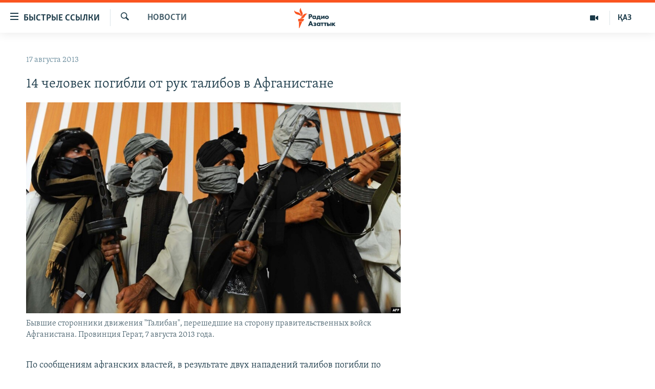

--- FILE ---
content_type: text/html; charset=utf-8
request_url: https://rus.azattyq.org/a/25078171.html
body_size: 27411
content:

<!DOCTYPE html>
<html lang="ru" dir="ltr" class="no-js">
<head>
<link href="/Content/responsive/RFE/ru-KZ/RFE-ru-KZ.css?&amp;av=0.0.0.0&amp;cb=369" rel="stylesheet"/>
<script src="https://tags.azattyq.org/rferl-pangea/prod/utag.sync.js"></script> <script type='text/javascript' src='https://www.youtube.com/iframe_api' async></script>
<link rel="manifest" href="/manifest.json">
<script type="text/javascript">
//a general 'js' detection, must be on top level in <head>, due to CSS performance
document.documentElement.className = "js";
var cacheBuster = "369";
var appBaseUrl = "/";
var imgEnhancerBreakpoints = [0, 144, 256, 408, 650, 1023, 1597];
var isLoggingEnabled = false;
var isPreviewPage = false;
var isLivePreviewPage = false;
if (!isPreviewPage) {
window.RFE = window.RFE || {};
window.RFE.cacheEnabledByParam = window.location.href.indexOf('nocache=1') === -1;
const url = new URL(window.location.href);
const params = new URLSearchParams(url.search);
// Remove the 'nocache' parameter
params.delete('nocache');
// Update the URL without the 'nocache' parameter
url.search = params.toString();
window.history.replaceState(null, '', url.toString());
} else {
window.addEventListener('load', function() {
const links = window.document.links;
for (let i = 0; i < links.length; i++) {
links[i].href = '#';
links[i].target = '_self';
}
})
}
var pwaEnabled = true;
var swCacheDisabled;
</script>
<meta charset="utf-8" />
<title>14 человек погибли от рук талибов в Афганистане</title>
<meta name="description" content="По сообщениям афганских властей, в результате двух нападений талибов погибли по меньшей мере 14 мирных жителей.
По словам Амара Зуака, официального представителя властей провинции Гильменд на юге Афганистана, утром в субботу, 17 августа, взорвался пассажирский микроавтобус, пятеро пассажиров..." />
<meta name="keywords" content="Новости , талибы, афганистан" />
<meta name="viewport" content="width=device-width, initial-scale=1.0" />
<meta http-equiv="X-UA-Compatible" content="IE=edge" />
<meta name="robots" content="max-image-preview:large"><meta name="yandex-verification" content="b4983b94636388c5" />
<link href="https://rus.azattyq.org/a/25078171.html" rel="canonical" />
<meta name="apple-mobile-web-app-title" content="Радио &#171;Свободная Европа&#187;/Радио &#171;Свобода&#187;" />
<meta name="apple-mobile-web-app-status-bar-style" content="black" />
<meta name="apple-itunes-app" content="app-id=475986784, app-argument=//25078171.ltr" />
<meta content="14 человек погибли от рук талибов в Афганистане" property="og:title" />
<meta content="По сообщениям афганских властей, в результате двух нападений талибов погибли по меньшей мере 14 мирных жителей.
По словам Амара Зуака, официального представителя властей провинции Гильменд на юге Афганистана, утром в субботу, 17 августа, взорвался пассажирский микроавтобус, пятеро пассажиров..." property="og:description" />
<meta content="article" property="og:type" />
<meta content="https://rus.azattyq.org/a/25078171.html" property="og:url" />
<meta content="Радио Азаттык" property="og:site_name" />
<meta content="https://www.facebook.com/RadioAzattyq" property="article:publisher" />
<meta content="https://gdb.rferl.org/f1bb7fc0-d5f5-4046-99f6-1b276933cf52_w1200_h630.jpg" property="og:image" />
<meta content="1200" property="og:image:width" />
<meta content="630" property="og:image:height" />
<meta content="137980759673857" property="fb:app_id" />
<meta content="summary_large_image" name="twitter:card" />
<meta content="@Radio_Azattyk" name="twitter:site" />
<meta content="https://gdb.rferl.org/f1bb7fc0-d5f5-4046-99f6-1b276933cf52_w1200_h630.jpg" name="twitter:image" />
<meta content="14 человек погибли от рук талибов в Афганистане" name="twitter:title" />
<meta content="По сообщениям афганских властей, в результате двух нападений талибов погибли по меньшей мере 14 мирных жителей.
По словам Амара Зуака, официального представителя властей провинции Гильменд на юге Афганистана, утром в субботу, 17 августа, взорвался пассажирский микроавтобус, пятеро пассажиров..." name="twitter:description" />
<link rel="amphtml" href="https://rus.azattyq.org/amp/25078171.html" />
<script type="application/ld+json">{"articleSection":"Новости ","isAccessibleForFree":true,"headline":"14 человек погибли от рук талибов в Афганистане","inLanguage":"ru-KZ","keywords":"Новости , талибы, афганистан","author":{"@type":"Person","name":"Автор"},"datePublished":"2013-08-17 09:10:36Z","dateModified":"2013-08-17 09:19:36Z","publisher":{"logo":{"width":512,"height":220,"@type":"ImageObject","url":"https://rus.azattyq.org/Content/responsive/RFE/ru-KZ/img/logo.png"},"@type":"NewsMediaOrganization","url":"https://rus.azattyq.org","sameAs":["https://facebook.com/RadioAzattyq","https://twitter.com/RadioAzattyq","https://www.youtube.com/user/AzattyqRadio","https://www.instagram.com/azattyq","https://t.me/RadioAzattyq"],"name":"Радио Азаттык","alternateName":""},"@context":"https://schema.org","@type":"NewsArticle","mainEntityOfPage":"https://rus.azattyq.org/a/25078171.html","url":"https://rus.azattyq.org/a/25078171.html","description":"По сообщениям афганских властей, в результате двух нападений талибов погибли по меньшей мере 14 мирных жителей.\r\n\r\n По словам Амара Зуака, официального представителя властей провинции Гильменд на юге Афганистана, утром в субботу, 17 августа, взорвался пассажирский микроавтобус, пятеро пассажиров...","image":{"width":1080,"height":608,"@type":"ImageObject","url":"https://gdb.rferl.org/f1bb7fc0-d5f5-4046-99f6-1b276933cf52_w1080_h608.jpg"},"name":"14 человек погибли от рук талибов в Афганистане"}</script>
<script src="/Scripts/responsive/infographics.b?v=dVbZ-Cza7s4UoO3BqYSZdbxQZVF4BOLP5EfYDs4kqEo1&amp;av=0.0.0.0&amp;cb=369"></script>
<script src="/Scripts/responsive/loader.b?v=Q26XNwrL6vJYKjqFQRDnx01Lk2pi1mRsuLEaVKMsvpA1&amp;av=0.0.0.0&amp;cb=369"></script>
<link rel="icon" type="image/svg+xml" href="/Content/responsive/RFE/img/webApp/favicon.svg" />
<link rel="alternate icon" href="/Content/responsive/RFE/img/webApp/favicon.ico" />
<link rel="mask-icon" color="#ea6903" href="/Content/responsive/RFE/img/webApp/favicon_safari.svg" />
<link rel="apple-touch-icon" sizes="152x152" href="/Content/responsive/RFE/img/webApp/ico-152x152.png" />
<link rel="apple-touch-icon" sizes="144x144" href="/Content/responsive/RFE/img/webApp/ico-144x144.png" />
<link rel="apple-touch-icon" sizes="114x114" href="/Content/responsive/RFE/img/webApp/ico-114x114.png" />
<link rel="apple-touch-icon" sizes="72x72" href="/Content/responsive/RFE/img/webApp/ico-72x72.png" />
<link rel="apple-touch-icon-precomposed" href="/Content/responsive/RFE/img/webApp/ico-57x57.png" />
<link rel="icon" sizes="192x192" href="/Content/responsive/RFE/img/webApp/ico-192x192.png" />
<link rel="icon" sizes="128x128" href="/Content/responsive/RFE/img/webApp/ico-128x128.png" />
<meta name="msapplication-TileColor" content="#ffffff" />
<meta name="msapplication-TileImage" content="/Content/responsive/RFE/img/webApp/ico-144x144.png" />
<link rel="preload" href="/Content/responsive/fonts/Skolar-Lt_Cyrl_v2.4.woff" type="font/woff" as="font" crossorigin="anonymous" />
<link rel="alternate" type="application/rss+xml" title="RFE/RL - Top Stories [RSS]" href="/api/" />
<link rel="sitemap" type="application/rss+xml" href="/sitemap.xml" />
</head>
<body class=" nav-no-loaded cc_theme pg-arch arch-news nojs-images ">
<script type="text/javascript" >
var analyticsData = {url:"https://rus.azattyq.org/a/25078171.html",property_id:"418",article_uid:"25078171",page_title:"14 человек погибли от рук талибов в Афганистане",page_type:"article",content_type:"article",subcontent_type:"article",last_modified:"2013-08-17 09:19:36Z",pub_datetime:"2013-08-17 09:10:36Z",pub_year:"2013",pub_month:"08",pub_day:"17",pub_hour:"09",pub_weekday:"Saturday",section:"новости ",english_section:"news-azattyq",byline:"",categories:"news-azattyq",tags:"талибы;афганистан",domain:"rus.azattyq.org",language:"Russian",language_service:"RFERL Kazakh",platform:"web",copied:"no",copied_article:"",copied_title:"",runs_js:"Yes",cms_release:"8.44.0.0.369",enviro_type:"prod",slug:"",entity:"RFE",short_language_service:"KAZ",platform_short:"W",page_name:"14 человек погибли от рук талибов в Афганистане"};
</script>
<noscript><iframe src="https://www.googletagmanager.com/ns.html?id=GTM-WXZBPZ" height="0" width="0" style="display:none;visibility:hidden"></iframe></noscript><script type="text/javascript" data-cookiecategory="analytics">
var gtmEventObject = Object.assign({}, analyticsData, {event: 'page_meta_ready'});window.dataLayer = window.dataLayer || [];window.dataLayer.push(gtmEventObject);
if (top.location === self.location) { //if not inside of an IFrame
var renderGtm = "true";
if (renderGtm === "true") {
(function(w,d,s,l,i){w[l]=w[l]||[];w[l].push({'gtm.start':new Date().getTime(),event:'gtm.js'});var f=d.getElementsByTagName(s)[0],j=d.createElement(s),dl=l!='dataLayer'?'&l='+l:'';j.async=true;j.src='//www.googletagmanager.com/gtm.js?id='+i+dl;f.parentNode.insertBefore(j,f);})(window,document,'script','dataLayer','GTM-WXZBPZ');
}
}
</script>
<!--Analytics tag js version start-->
<script type="text/javascript" data-cookiecategory="analytics">
var utag_data = Object.assign({}, analyticsData, {});
if(typeof(TealiumTagFrom)==='function' && typeof(TealiumTagSearchKeyword)==='function') {
var utag_from=TealiumTagFrom();var utag_searchKeyword=TealiumTagSearchKeyword();
if(utag_searchKeyword!=null && utag_searchKeyword!=='' && utag_data["search_keyword"]==null) utag_data["search_keyword"]=utag_searchKeyword;if(utag_from!=null && utag_from!=='') utag_data["from"]=TealiumTagFrom();}
if(window.top!== window.self&&utag_data.page_type==="snippet"){utag_data.page_type = 'iframe';}
try{if(window.top!==window.self&&window.self.location.hostname===window.top.location.hostname){utag_data.platform = 'self-embed';utag_data.platform_short = 'se';}}catch(e){if(window.top!==window.self&&window.self.location.search.includes("platformType=self-embed")){utag_data.platform = 'cross-promo';utag_data.platform_short = 'cp';}}
(function(a,b,c,d){ a="https://tags.azattyq.org/rferl-pangea/prod/utag.js"; b=document;c="script";d=b.createElement(c);d.src=a;d.type="text/java"+c;d.async=true; a=b.getElementsByTagName(c)[0];a.parentNode.insertBefore(d,a); })();
</script>
<!--Analytics tag js version end-->
<!-- Analytics tag management NoScript -->
<noscript>
<img style="position: absolute; border: none;" src="https://ssc.azattyq.org/b/ss/bbgprod,bbgentityrferl/1/G.4--NS/127995909?pageName=rfe%3akaz%3aw%3aarticle%3a14%20%d1%87%d0%b5%d0%bb%d0%be%d0%b2%d0%b5%d0%ba%20%d0%bf%d0%be%d0%b3%d0%b8%d0%b1%d0%bb%d0%b8%20%d0%be%d1%82%20%d1%80%d1%83%d0%ba%20%d1%82%d0%b0%d0%bb%d0%b8%d0%b1%d0%be%d0%b2%20%d0%b2%20%d0%90%d1%84%d0%b3%d0%b0%d0%bd%d0%b8%d1%81%d1%82%d0%b0%d0%bd%d0%b5&amp;c6=14%20%d1%87%d0%b5%d0%bb%d0%be%d0%b2%d0%b5%d0%ba%20%d0%bf%d0%be%d0%b3%d0%b8%d0%b1%d0%bb%d0%b8%20%d0%be%d1%82%20%d1%80%d1%83%d0%ba%20%d1%82%d0%b0%d0%bb%d0%b8%d0%b1%d0%be%d0%b2%20%d0%b2%20%d0%90%d1%84%d0%b3%d0%b0%d0%bd%d0%b8%d1%81%d1%82%d0%b0%d0%bd%d0%b5&amp;v36=8.44.0.0.369&amp;v6=D=c6&amp;g=https%3a%2f%2frus.azattyq.org%2fa%2f25078171.html&amp;c1=D=g&amp;v1=D=g&amp;events=event1,event52&amp;c16=rferl%20kazakh&amp;v16=D=c16&amp;c5=news-azattyq&amp;v5=D=c5&amp;ch=%d0%9d%d0%be%d0%b2%d0%be%d1%81%d1%82%d0%b8%20&amp;c15=russian&amp;v15=D=c15&amp;c4=article&amp;v4=D=c4&amp;c14=25078171&amp;v14=D=c14&amp;v20=no&amp;c17=web&amp;v17=D=c17&amp;mcorgid=518abc7455e462b97f000101%40adobeorg&amp;server=rus.azattyq.org&amp;pageType=D=c4&amp;ns=bbg&amp;v29=D=server&amp;v25=rfe&amp;v30=418&amp;v105=D=User-Agent " alt="analytics" width="1" height="1" /></noscript>
<!-- End of Analytics tag management NoScript -->
<!--*** Accessibility links - For ScreenReaders only ***-->
<section>
<div class="sr-only">
<h2>Доступность ссылок</h2>
<ul>
<li><a href="#content" data-disable-smooth-scroll="1">Вернуться к основному содержанию</a></li>
<li><a href="#navigation" data-disable-smooth-scroll="1">Вернутся к главной навигации</a></li>
<li><a href="#txtHeaderSearch" data-disable-smooth-scroll="1">Вернутся к поиску</a></li>
</ul>
</div>
</section>
<div dir="ltr">
<div id="page">
<aside>
<div class="c-lightbox overlay-modal">
<div class="c-lightbox__intro">
<h2 class="c-lightbox__intro-title"></h2>
<button class="btn btn--rounded c-lightbox__btn c-lightbox__intro-next" title="Следующий">
<span class="ico ico--rounded ico-chevron-forward"></span>
<span class="sr-only">Следующий</span>
</button>
</div>
<div class="c-lightbox__nav">
<button class="btn btn--rounded c-lightbox__btn c-lightbox__btn--close" title="Закрыть">
<span class="ico ico--rounded ico-close"></span>
<span class="sr-only">Закрыть</span>
</button>
<button class="btn btn--rounded c-lightbox__btn c-lightbox__btn--prev" title="Предыдущий">
<span class="ico ico--rounded ico-chevron-backward"></span>
<span class="sr-only">Предыдущий</span>
</button>
<button class="btn btn--rounded c-lightbox__btn c-lightbox__btn--next" title="Следующий">
<span class="ico ico--rounded ico-chevron-forward"></span>
<span class="sr-only">Следующий</span>
</button>
</div>
<div class="c-lightbox__content-wrap">
<figure class="c-lightbox__content">
<span class="c-spinner c-spinner--lightbox">
<img src="/Content/responsive/img/player-spinner.png"
alt="please wait"
title="please wait" />
</span>
<div class="c-lightbox__img">
<div class="thumb">
<img src="" alt="" />
</div>
</div>
<figcaption>
<div class="c-lightbox__info c-lightbox__info--foot">
<span class="c-lightbox__counter"></span>
<span class="caption c-lightbox__caption"></span>
</div>
</figcaption>
</figure>
</div>
<div class="hidden">
<div class="content-advisory__box content-advisory__box--lightbox">
<span class="content-advisory__box-text">Эта фотография содержит контент, который может показаться оскорбительным или недопустимым.</span>
<button class="btn btn--transparent content-advisory__box-btn m-t-md" value="text" type="button">
<span class="btn__text">
Кликните, чтобы посмотреть
</span>
</button>
</div>
</div>
</div>
<div class="ctc-message pos-fix">
<div class="ctc-message__inner">Link has been copied to clipboard</div>
</div>
</aside>
<div class="hdr-20 hdr-20--big">
<div class="hdr-20__inner">
<div class="hdr-20__max pos-rel">
<div class="hdr-20__side hdr-20__side--primary d-flex">
<label data-for="main-menu-ctrl" data-switcher-trigger="true" data-switch-target="main-menu-ctrl" class="burger hdr-trigger pos-rel trans-trigger" data-trans-evt="click" data-trans-id="menu">
<span class="ico ico-close hdr-trigger__ico hdr-trigger__ico--close burger__ico burger__ico--close"></span>
<span class="ico ico-menu hdr-trigger__ico hdr-trigger__ico--open burger__ico burger__ico--open"></span>
<span class="burger__label">Быстрые ссылки</span>
</label>
<div class="menu-pnl pos-fix trans-target" data-switch-target="main-menu-ctrl" data-trans-id="menu">
<div class="menu-pnl__inner">
<nav class="main-nav menu-pnl__item menu-pnl__item--first">
<ul class="main-nav__list accordeon" data-analytics-tales="false" data-promo-name="link" data-location-name="nav,secnav">
<li class="main-nav__item accordeon__item" data-switch-target="menu-item-598">
<label class="main-nav__item-name main-nav__item-name--label accordeon__control-label" data-switcher-trigger="true" data-for="menu-item-598">
Центральная Азия
<span class="ico ico-chevron-down main-nav__chev"></span>
</label>
<div class="main-nav__sub-list">
<a class="main-nav__item-name main-nav__item-name--link main-nav__item-name--sub" href="/p/6951.html" title="Казахстан" data-item-name="kazakhstan-rus" >Казахстан</a>
<a class="main-nav__item-name main-nav__item-name--link main-nav__item-name--sub" href="/kyrgyzstan" title="Кыргызстан" data-item-name="Kyrgyzstan-rus" >Кыргызстан</a>
<a class="main-nav__item-name main-nav__item-name--link main-nav__item-name--sub" href="/uzbekistan" title="Узбекистан" data-item-name="uzbekistan-rus" >Узбекистан</a>
<a class="main-nav__item-name main-nav__item-name--link main-nav__item-name--sub" href="/tajikistan" title="Таджикистан" data-item-name="tajikistan-rus" >Таджикистан</a>
</div>
</li>
<li class="main-nav__item">
<a class="main-nav__item-name main-nav__item-name--link" href="/z/360" title="Новости" data-item-name="news-azattyq" >Новости</a>
</li>
<li class="main-nav__item">
<a class="main-nav__item-name main-nav__item-name--link" href="/z/22747" title="Война в Украине" data-item-name="war-in-ukraine" >Война в Украине</a>
</li>
<li class="main-nav__item accordeon__item" data-switch-target="menu-item-4683">
<label class="main-nav__item-name main-nav__item-name--label accordeon__control-label" data-switcher-trigger="true" data-for="menu-item-4683">
На других языках
<span class="ico ico-chevron-down main-nav__chev"></span>
</label>
<div class="main-nav__sub-list">
<a class="main-nav__item-name main-nav__item-name--link main-nav__item-name--sub" href="https://www.azattyq.org/" title="Қазақша" target="_blank" rel="noopener">Қазақша</a>
<a class="main-nav__item-name main-nav__item-name--link main-nav__item-name--sub" href="https://www.azattyk.org/" title="Кыргызча" target="_blank" rel="noopener">Кыргызча</a>
<a class="main-nav__item-name main-nav__item-name--link main-nav__item-name--sub" href="https://www.ozodlik.org/" title="Ўзбекча" target="_blank" rel="noopener">Ўзбекча</a>
<a class="main-nav__item-name main-nav__item-name--link main-nav__item-name--sub" href="https://www.ozodi.org/" title="Тоҷикӣ" target="_blank" rel="noopener">Тоҷикӣ</a>
<a class="main-nav__item-name main-nav__item-name--link main-nav__item-name--sub" href="https://www.azathabar.com/" title="T&#252;rkmen&#231;e" target="_blank" rel="noopener">T&#252;rkmen&#231;e</a>
</div>
</li>
</ul>
</nav>
<div class="menu-pnl__item">
<a href="https://www.azattyq.org" class="menu-pnl__item-link" alt="Қазақ">Қазақ</a>
</div>
<div class="menu-pnl__item menu-pnl__item--social">
<h5 class="menu-pnl__sub-head">Подпишитесь на нас в соцсетях</h5>
<a href="https://facebook.com/RadioAzattyq" title="Азаттык в Facebook&#39;e" data-analytics-text="follow_on_facebook" class="btn btn--rounded btn--social-inverted menu-pnl__btn js-social-btn btn-facebook" target="_blank" rel="noopener">
<span class="ico ico-facebook-alt ico--rounded"></span>
</a>
<a href="https://www.youtube.com/user/AzattyqRadio" title="Наш Youtube-канал" data-analytics-text="follow_on_youtube" class="btn btn--rounded btn--social-inverted menu-pnl__btn js-social-btn btn-youtube" target="_blank" rel="noopener">
<span class="ico ico-youtube ico--rounded"></span>
</a>
<a href="https://twitter.com/RadioAzattyq" title="Азаттык в Twitter&#39;e" data-analytics-text="follow_on_twitter" class="btn btn--rounded btn--social-inverted menu-pnl__btn js-social-btn btn-twitter" target="_blank" rel="noopener">
<span class="ico ico-twitter ico--rounded"></span>
</a>
<a href="https://www.instagram.com/azattyq" title="Азаттык в Instagram&#39;е" data-analytics-text="follow_on_instagram" class="btn btn--rounded btn--social-inverted menu-pnl__btn js-social-btn btn-instagram" target="_blank" rel="noopener">
<span class="ico ico-instagram ico--rounded"></span>
</a>
<a href="https://t.me/RadioAzattyq" title="Азаттык в Telegram&#39;е" data-analytics-text="follow_on_telegram" class="btn btn--rounded btn--social-inverted menu-pnl__btn js-social-btn btn-telegram" target="_blank" rel="noopener">
<span class="ico ico-telegram ico--rounded"></span>
</a>
</div>
<div class="menu-pnl__item">
<a href="/navigation/allsites" class="menu-pnl__item-link">
<span class="ico ico-languages "></span>
Все сайты РСЕ/РС
</a>
</div>
</div>
</div>
<label data-for="top-search-ctrl" data-switcher-trigger="true" data-switch-target="top-search-ctrl" class="top-srch-trigger hdr-trigger">
<span class="ico ico-close hdr-trigger__ico hdr-trigger__ico--close top-srch-trigger__ico top-srch-trigger__ico--close"></span>
<span class="ico ico-search hdr-trigger__ico hdr-trigger__ico--open top-srch-trigger__ico top-srch-trigger__ico--open"></span>
</label>
<div class="srch-top srch-top--in-header" data-switch-target="top-search-ctrl">
<div class="container">
<form action="/s" class="srch-top__form srch-top__form--in-header" id="form-topSearchHeader" method="get" role="search"><label for="txtHeaderSearch" class="sr-only">Искать</label>
<input type="text" id="txtHeaderSearch" name="k" placeholder="Поиск" accesskey="s" value="" class="srch-top__input analyticstag-event" onkeydown="if (event.keyCode === 13) { FireAnalyticsTagEventOnSearch('search', $dom.get('#txtHeaderSearch')[0].value) }" />
<button title="Искать" type="submit" class="btn btn--top-srch analyticstag-event" onclick="FireAnalyticsTagEventOnSearch('search', $dom.get('#txtHeaderSearch')[0].value) ">
<span class="ico ico-search"></span>
</button></form>
</div>
</div>
<a href="/" class="main-logo-link">
<img src="/Content/responsive/RFE/ru-KZ/img/logo-compact.svg" class="main-logo main-logo--comp" alt="site logo">
<img src="/Content/responsive/RFE/ru-KZ/img/logo.svg" class="main-logo main-logo--big" alt="site logo">
</a>
</div>
<div class="hdr-20__side hdr-20__side--secondary d-flex">
<a href="https://www.azattyq.org" title="ҚАЗ" class="hdr-20__secondary-item hdr-20__secondary-item--lang" data-item-name="satellite">
ҚАЗ
</a>
<a href="/multimedia" title="Мультимедиа" class="hdr-20__secondary-item" data-item-name="video">
<span class="ico ico-video hdr-20__secondary-icon"></span>
</a>
<a href="/s" title="Искать" class="hdr-20__secondary-item hdr-20__secondary-item--search" data-item-name="search">
<span class="ico ico-search hdr-20__secondary-icon hdr-20__secondary-icon--search"></span>
</a>
<div class="srch-bottom">
<form action="/s" class="srch-bottom__form d-flex" id="form-bottomSearch" method="get" role="search"><label for="txtSearch" class="sr-only">Искать</label>
<input type="search" id="txtSearch" name="k" placeholder="Поиск" accesskey="s" value="" class="srch-bottom__input analyticstag-event" onkeydown="if (event.keyCode === 13) { FireAnalyticsTagEventOnSearch('search', $dom.get('#txtSearch')[0].value) }" />
<button title="Искать" type="submit" class="btn btn--bottom-srch analyticstag-event" onclick="FireAnalyticsTagEventOnSearch('search', $dom.get('#txtSearch')[0].value) ">
<span class="ico ico-search"></span>
</button></form>
</div>
</div>
<img src="/Content/responsive/RFE/ru-KZ/img/logo-print.gif" class="logo-print" alt="site logo">
<img src="/Content/responsive/RFE/ru-KZ/img/logo-print_color.png" class="logo-print logo-print--color" alt="site logo">
</div>
</div>
</div>
<script>
if (document.body.className.indexOf('pg-home') > -1) {
var nav2In = document.querySelector('.hdr-20__inner');
var nav2Sec = document.querySelector('.hdr-20__side--secondary');
var secStyle = window.getComputedStyle(nav2Sec);
if (nav2In && window.pageYOffset < 150 && secStyle['position'] !== 'fixed') {
nav2In.classList.add('hdr-20__inner--big')
}
}
</script>
<div class="c-hlights c-hlights--breaking c-hlights--no-item" data-hlight-display="mobile,desktop">
<div class="c-hlights__wrap container p-0">
<div class="c-hlights__nav">
<a role="button" href="#" title="Предыдущий">
<span class="ico ico-chevron-backward m-0"></span>
<span class="sr-only">Предыдущий</span>
</a>
<a role="button" href="#" title="Следующий">
<span class="ico ico-chevron-forward m-0"></span>
<span class="sr-only">Следующий</span>
</a>
</div>
<span class="c-hlights__label">
<span class="">Срочные новости:</span>
<span class="switcher-trigger">
<label data-for="more-less-1" data-switcher-trigger="true" class="switcher-trigger__label switcher-trigger__label--more p-b-0" title="Показать больше">
<span class="ico ico-chevron-down"></span>
</label>
<label data-for="more-less-1" data-switcher-trigger="true" class="switcher-trigger__label switcher-trigger__label--less p-b-0" title="Сократить текст">
<span class="ico ico-chevron-up"></span>
</label>
</span>
</span>
<ul class="c-hlights__items switcher-target" data-switch-target="more-less-1">
</ul>
</div>
</div> <div id="content">
<div class="container">
<div class="row">
<div class="col-sm-12 col-md-8">
<div class="news">
<h1 class="pg-title pg-title--move-to-header">
Новости
</h1>
<div id="newsItems" class="accordeon accordeon--scroll-adjust">
<div class="accordeon__item-wrap">
<div class="news__item news__item--unopenable accordeon__item sticky-btn-parent" data-switcher-opened=true data-switch-target="more-less-25078171" data-article-id="25078171" data-api-id="25078171" data-api-type="1">
<div class="news__item-inner pos-rel">
<div class="publishing-details ">
<div class="published">
<span class="date" >
<time pubdate="pubdate" datetime="2013-08-17T14:10:36+05:00">
17 августа 2013
</time>
</span>
</div>
</div>
<h1 class="title pg-title">
14 человек погибли от рук талибов в Афганистане
</h1>
<div class="cover-media">
<figure class="media-image js-media-expand">
<div class="img-wrap">
<div class="thumb thumb16_9">
<img src="https://gdb.rferl.org/f1bb7fc0-d5f5-4046-99f6-1b276933cf52_w250_r1_s.jpg" alt="Бывшие сторонники движения &quot;Талибан&quot;, перешедшие на сторону правительственных войск Афганистана. Провинция Герат, 7 августа 2013 года." />
</div>
</div>
<figcaption>
<span class="caption">Бывшие сторонники движения &quot;Талибан&quot;, перешедшие на сторону правительственных войск Афганистана. Провинция Герат, 7 августа 2013 года.</span>
</figcaption>
</figure>
</div>
<div class="news__buttons news__buttons--main pos-abs">
<button class="btn btn--news btn--news-more pos-abs">
<span class="ico ico-chevron-down"></span>
</button>
<button class="btn btn--news sticky-btn btn--news-less">
<span class="ico ico-close"></span>
</button>
</div>
<div class="wsw accordeon__target">
По сообщениям афганских властей, в результате двух нападений талибов погибли по меньшей мере 14 мирных жителей.<br />
<br />
По словам Амара Зуака, официального представителя властей провинции Гильменд на юге Афганистана, утром в субботу, 17 августа, взорвался пассажирский микроавтобус, пятеро пассажиров погибли на месте.<br />
<br />
В провинции Герат, расположенной на западе Афганистана, в ночь на субботу вооруженные автоматами и гранатометами талибы напали на лагерь, где проживали строители. Убиты девять рабочих.<br />
<br />
По данным ООН, число жертв среди гражданского населения Афганистана за шесть месяцев этого года увеличилось по сравнению с прошлым годом на 23 процента. Всего с января по июль 2013 года в Афганистане погибли 1319 человек, свыше трех тысяч получили ранения.
</div>
<div class="pos-rel news__read-more">
<label class="news__read-more-label accordeon__control-label pos-abs" data-for="more-less-25078171" data-switcher-trigger="true"></label>
<a class="btn btn--link news__read-more-btn" href="#" title="Читать дальше">
<span class="btn__text">
Читать дальше
</span>
</a>
</div>
<label data-for="more-less-25078171" data-switcher-trigger="true" class="switcher-trigger__label accordeon__control-label news__control-label pos-abs"></label>
</div>
<div class="news__share-outer">
<div class="links">
<p class="buttons link-content-sharing p-0 ">
<button class="btn btn--link btn-content-sharing p-t-0 " id="btnContentSharing" value="text" role="Button" type="" title="поделиться в других соцсетях">
<span class="ico ico-share ico--l"></span>
<span class="btn__text ">
Поделиться
</span>
</button>
</p>
<aside class="content-sharing js-content-sharing " role="complementary"
data-share-url="https://rus.azattyq.org/a/25078171.html" data-share-title="14 человек погибли от рук талибов в Афганистане" data-share-text="">
<div class="content-sharing__popover">
<h6 class="content-sharing__title">Поделиться</h6>
<button href="#close" id="btnCloseSharing" class="btn btn--text-like content-sharing__close-btn">
<span class="ico ico-close ico--l"></span>
</button>
<ul class="content-sharing__list">
<li class="content-sharing__item">
<div class="ctc ">
<input type="text" class="ctc__input" readonly="readonly">
<a href="" js-href="https://rus.azattyq.org/a/25078171.html" class="content-sharing__link ctc__button">
<span class="ico ico-copy-link ico--rounded ico--s"></span>
<span class="content-sharing__link-text">Copy link</span>
</a>
</div>
</li>
<li class="content-sharing__item">
<a href="https://facebook.com/sharer.php?u=https%3a%2f%2frus.azattyq.org%2fa%2f25078171.html"
data-analytics-text="share_on_facebook"
title="Facebook" target="_blank"
class="content-sharing__link js-social-btn">
<span class="ico ico-facebook ico--rounded ico--s"></span>
<span class="content-sharing__link-text">Facebook</span>
</a>
</li>
<li class="content-sharing__item">
<a href="https://twitter.com/share?url=https%3a%2f%2frus.azattyq.org%2fa%2f25078171.html&amp;text=14+%d1%87%d0%b5%d0%bb%d0%be%d0%b2%d0%b5%d0%ba+%d0%bf%d0%be%d0%b3%d0%b8%d0%b1%d0%bb%d0%b8+%d0%be%d1%82+%d1%80%d1%83%d0%ba+%d1%82%d0%b0%d0%bb%d0%b8%d0%b1%d0%be%d0%b2+%d0%b2+%d0%90%d1%84%d0%b3%d0%b0%d0%bd%d0%b8%d1%81%d1%82%d0%b0%d0%bd%d0%b5"
data-analytics-text="share_on_twitter"
title="X (Twitter)" target="_blank"
class="content-sharing__link js-social-btn">
<span class="ico ico-twitter ico--rounded ico--s"></span>
<span class="content-sharing__link-text">X (Twitter)</span>
</a>
</li>
<li class="content-sharing__item visible-xs-inline-block visible-sm-inline-block">
<a href="whatsapp://send?text=https%3a%2f%2frus.azattyq.org%2fa%2f25078171.html"
data-analytics-text="share_on_whatsapp"
title="WhatsApp" target="_blank"
class="content-sharing__link js-social-btn">
<span class="ico ico-whatsapp ico--rounded ico--s"></span>
<span class="content-sharing__link-text">WhatsApp</span>
</a>
</li>
<li class="content-sharing__item">
<a href="mailto:?body=https%3a%2f%2frus.azattyq.org%2fa%2f25078171.html&amp;subject=14 человек погибли от рук талибов в Афганистане"
title="Email"
class="content-sharing__link ">
<span class="ico ico-email ico--rounded ico--s"></span>
<span class="content-sharing__link-text">Email</span>
</a>
</li>
</ul>
</div>
</aside>
</div>
</div>
</div>
</div>
<div class="news__item news__item--spacer ">
<h4 class="title news__spacer-title">Читать дальше</h4>
</div>
<div class="accordeon__item-wrap">
<div class="news__item news__item--unopenable accordeon__item sticky-btn-parent" data-switch-target="more-less-33599029" data-article-id="33599029" data-api-id="33599029" data-api-type="1">
<div class="news__item-inner pos-rel">
<div class="publishing-details ">
<div class="published">
<span class="date" >
<time pubdate="pubdate" datetime="2025-11-22T20:02:03+05:00">
22 ноября 2025
</time>
</span>
</div>
</div>
<h1 class="title pg-title">
Украина проводит консультации по вопросам окончания войны
</h1>
<div class="cover-media">
<figure class="media-image js-media-expand">
<div class="img-wrap">
<div class="thumb thumb16_9">
<img src="https://gdb.rferl.org/01000000-0a00-0242-3422-08dcc9d78ae3_w250_r1_s.jpg" alt="Рустем Умеров" />
</div>
</div>
<figcaption>
<span class="caption">Рустем Умеров</span>
</figcaption>
</figure>
</div>
<div class="news__buttons news__buttons--main pos-abs">
<button class="btn btn--news btn--news-more pos-abs">
<span class="ico ico-chevron-down"></span>
</button>
<button class="btn btn--news sticky-btn btn--news-less">
<span class="ico ico-close"></span>
</button>
</div>
<div class="wsw accordeon__target">
<p style="text-align: start;">Украина проводит консультации по вопросам окончания войны, сообщает Офис президента Владимира Зеленского.</p><p style="text-align: start;">Как <a href="https://t.me/svoboda_radio/41670" target="_self" class="wsw__a" dir="ltr">сообщает</a> Украинская служба Радио Свобода, на сайте президента появился указ о назначении украинской делегации для участия в переговорах с США, другими международными партнёрами Украины, а также с представителями России.</p><p style="text-align: start;">Возглавляет делегацию глава Офиса президента Андрей Ермак. В состав также войдут секретарь Совета национальной безопасности и обороны (СНБО) Украины Рустем Умеров, глава Главного управления разведки Кирилл Буданов, начальник Генштаба Андрей Гнатов, глава Службы внешней разведки Олег Иващенко и замминистра иностранных дел Сергей Кислица.</p><p style="text-align: start;">Умеров <a href="https://t.me/umerov_rustem/201" target="_blank" class="wsw__a" dir="ltr">написал</a> в телеграме, что переговоры украинской делегации по параметрам мирного соглашения с представителями США и Европы состоятся в Швейцарии. &quot;Это очередной этап диалога, который продолжается в последние дни и, прежде всего, призван согласовать видение дальнейших шагов&quot;, – отметил глава СНБО.</p><p>Агентство Bloomberg со ссылкой на источники <a href="https://www.bloomberg.com/news/articles/2025-11-21/europe-pushes-for-more-time-after-us-sets-ukraine-deal-deadline" target="_blank" class="wsw__a" dir="ltr">сообщает</a>, что Зеленский совместно с лидерами стран ЕС пытается добиться изменений в американском мирном плане с Россией до 27 ноября – эту дату президент США назвал в качестве дедлайна по принятию американского плана мирного соглашения.</p><p>По данным Bloomberg, европейские лидеры в экстренном порядке пытаются выиграть для Киева. В кулуарных обсуждениях требования США называют не переговорами, а ультиматумом, говорят собеседники агентства.</p><p>Европейские правительства пытаются выработать единую позицию и смягчить подход США, но признают, что предложенный план разрушает месяцы усилий по консолидации ЕС, говорится в публикации Bloomberg.</p><p><br /></p><p style="text-align: start;"><em><strong>Больше новостей Радио Свобода: </strong></em></p><div class="clear"></div>
<div class="wsw__embed mediaReplacer externalMedia">
<div class="c-sticky-container">
<div class="c-sticky-element" data-sp_api="youtube">
<span class="c-sticky-element__close-el c-sticky-element__swipe-el ta-c" title="close">
<span class="ico ico-close m-0"></span>
</span>
<div class="external-content-placeholder"></div><script>renderExternalContent("https://www.youtube.com/embed/7R-1_kRoMAA?&&&fs=1&enablejsapi=1")</script>
</div>
</div>
</div>
</div>
<div class="pos-rel news__read-more">
<label class="news__read-more-label accordeon__control-label pos-abs" data-for="more-less-33599029" data-switcher-trigger="true"></label>
<a class="btn btn--link news__read-more-btn" href="#" title="Читать дальше">
<span class="btn__text">
Читать дальше
</span>
</a>
</div>
<label data-for="more-less-33599029" data-switcher-trigger="true" class="switcher-trigger__label accordeon__control-label news__control-label pos-abs"></label>
</div>
<div class="news__share-outer">
<div class="links">
<p class="buttons link-content-sharing p-0 ">
<button class="btn btn--link btn-content-sharing p-t-0 " id="btnContentSharing" value="text" role="Button" type="" title="поделиться в других соцсетях">
<span class="ico ico-share ico--l"></span>
<span class="btn__text ">
Поделиться
</span>
</button>
</p>
<aside class="content-sharing js-content-sharing " role="complementary"
data-share-url="/a/ukraina-provodit-konsuljtatsii-po-voprosam-okonchaniya-voyny/33599029.html" data-share-title="Украина проводит консультации по вопросам окончания войны" data-share-text="">
<div class="content-sharing__popover">
<h6 class="content-sharing__title">Поделиться</h6>
<button href="#close" id="btnCloseSharing" class="btn btn--text-like content-sharing__close-btn">
<span class="ico ico-close ico--l"></span>
</button>
<ul class="content-sharing__list">
<li class="content-sharing__item">
<div class="ctc ">
<input type="text" class="ctc__input" readonly="readonly">
<a href="" js-href="/a/ukraina-provodit-konsuljtatsii-po-voprosam-okonchaniya-voyny/33599029.html" class="content-sharing__link ctc__button">
<span class="ico ico-copy-link ico--rounded ico--s"></span>
<span class="content-sharing__link-text">Copy link</span>
</a>
</div>
</li>
<li class="content-sharing__item">
<a href="https://facebook.com/sharer.php?u=%2fa%2fukraina-provodit-konsuljtatsii-po-voprosam-okonchaniya-voyny%2f33599029.html"
data-analytics-text="share_on_facebook"
title="Facebook" target="_blank"
class="content-sharing__link js-social-btn">
<span class="ico ico-facebook ico--rounded ico--s"></span>
<span class="content-sharing__link-text">Facebook</span>
</a>
</li>
<li class="content-sharing__item">
<a href="https://twitter.com/share?url=%2fa%2fukraina-provodit-konsuljtatsii-po-voprosam-okonchaniya-voyny%2f33599029.html&amp;text=%d0%a3%d0%ba%d1%80%d0%b0%d0%b8%d0%bd%d0%b0+%d0%bf%d1%80%d0%be%d0%b2%d0%be%d0%b4%d0%b8%d1%82+%d0%ba%d0%be%d0%bd%d1%81%d1%83%d0%bb%d1%8c%d1%82%d0%b0%d1%86%d0%b8%d0%b8+%d0%bf%d0%be+%d0%b2%d0%be%d0%bf%d1%80%d0%be%d1%81%d0%b0%d0%bc+%d0%be%d0%ba%d0%be%d0%bd%d1%87%d0%b0%d0%bd%d0%b8%d1%8f+%d0%b2%d0%be%d0%b9%d0%bd%d1%8b"
data-analytics-text="share_on_twitter"
title="X (Twitter)" target="_blank"
class="content-sharing__link js-social-btn">
<span class="ico ico-twitter ico--rounded ico--s"></span>
<span class="content-sharing__link-text">X (Twitter)</span>
</a>
</li>
<li class="content-sharing__item visible-xs-inline-block visible-sm-inline-block">
<a href="whatsapp://send?text=%2fa%2fukraina-provodit-konsuljtatsii-po-voprosam-okonchaniya-voyny%2f33599029.html"
data-analytics-text="share_on_whatsapp"
title="WhatsApp" target="_blank"
class="content-sharing__link js-social-btn">
<span class="ico ico-whatsapp ico--rounded ico--s"></span>
<span class="content-sharing__link-text">WhatsApp</span>
</a>
</li>
<li class="content-sharing__item">
<a href="mailto:?body=%2fa%2fukraina-provodit-konsuljtatsii-po-voprosam-okonchaniya-voyny%2f33599029.html&amp;subject=Украина проводит консультации по вопросам окончания войны"
title="Email"
class="content-sharing__link ">
<span class="ico ico-email ico--rounded ico--s"></span>
<span class="content-sharing__link-text">Email</span>
</a>
</li>
</ul>
</div>
</aside>
</div>
</div>
</div>
</div>
<div class="accordeon__item-wrap">
<div class="news__item news__item--unopenable accordeon__item sticky-btn-parent" data-switch-target="more-less-33599027" data-article-id="33599027" data-api-id="33599027" data-api-type="1">
<div class="news__item-inner pos-rel">
<div class="publishing-details ">
<div class="published">
<span class="date" >
<time pubdate="pubdate" datetime="2025-11-22T19:35:11+05:00">
22 ноября 2025
</time>
</span>
</div>
</div>
<h1 class="title pg-title">
В Астане задержали активистку Жанар Секербаеву
</h1>
<div class="cover-media">
<figure class="media-image js-media-expand">
<div class="img-wrap">
<div class="thumb thumb16_9">
<img src="https://gdb.rferl.org/45b869f2-4d12-4c30-2bb1-08de272c0775_cx21_cy13_cw76_w250_r1_s.jpg" alt="Жанар Секербаева" />
</div>
</div>
<figcaption>
<span class="caption">Жанар Секербаева</span>
</figcaption>
</figure>
</div>
<div class="news__buttons news__buttons--main pos-abs">
<button class="btn btn--news btn--news-more pos-abs">
<span class="ico ico-chevron-down"></span>
</button>
<button class="btn btn--news sticky-btn btn--news-less">
<span class="ico ico-close"></span>
</button>
</div>
<div class="wsw accordeon__target">
<p>В Астане задержали соосновательницу движения Feminita Жанар Секербаеву. Это произошло днём 22 ноября в продуктовом магазине на улице Желтоксан, 32. Активистке вменяют «мелкое хулиганство», сообщает Власть.</p><p>Накануне, 21 ноября, в столице проходила презентация исследования Education Communit и круглый стол о влиянии дискриминации ЛГБТКИА+ на развитие и международный имидж Казахстана. Во время обсуждения в помещение вошли полицейские и группа женщин, выступающих против ЛГБТКИА+. Они пытались сорвать встречу. В ходе конфликта задержали исследователя Арджа Турсынкана. Его обвинили по статье «мелкое хулиганство», оштрафовали на 78 тысяч тенге и отпустили в субботу.</p><p>По словам активистов Feminita, на следующий день Секербаева находилась в кафе вместе с коллегами. Туда снова пришла группа женщин, среди них — Зиуар Жуманова, известная как «многодетная мать, выступающая против ЛГБТКИА+». В queer.kz сообщили, что женщины ворвались в заведение, применили физическую силу, в том числе к официантам, и громко ругались. В кафе задержали активиста queer.kz Темирлана Баймаша.</p><p>После инцидента группа активистов переместилась в другое кафе, но вскоре туда приехала полиция. Секербаева вышла в магазин неподалёку, где и была задержана. Сейчас она находится в управлении полиции района Сары-Арка по адресу Ауэзова, 40.</p><p>К зданию пришли поддержать её другие активисты. Представитель акимата Дамир Хисматуллин предупредил собравшихся о возможных задержаниях и ответственности — административной и уголовной.</p>
</div>
<div class="pos-rel news__read-more">
<label class="news__read-more-label accordeon__control-label pos-abs" data-for="more-less-33599027" data-switcher-trigger="true"></label>
<a class="btn btn--link news__read-more-btn" href="#" title="Читать дальше">
<span class="btn__text">
Читать дальше
</span>
</a>
</div>
<label data-for="more-less-33599027" data-switcher-trigger="true" class="switcher-trigger__label accordeon__control-label news__control-label pos-abs"></label>
</div>
<div class="news__share-outer">
<div class="links">
<p class="buttons link-content-sharing p-0 ">
<button class="btn btn--link btn-content-sharing p-t-0 " id="btnContentSharing" value="text" role="Button" type="" title="поделиться в других соцсетях">
<span class="ico ico-share ico--l"></span>
<span class="btn__text ">
Поделиться
</span>
</button>
</p>
<aside class="content-sharing js-content-sharing " role="complementary"
data-share-url="/a/v-astane-zaderzhali-aktivistku-zhanar-sekerbaevu/33599027.html" data-share-title="В Астане задержали активистку Жанар Секербаеву" data-share-text="">
<div class="content-sharing__popover">
<h6 class="content-sharing__title">Поделиться</h6>
<button href="#close" id="btnCloseSharing" class="btn btn--text-like content-sharing__close-btn">
<span class="ico ico-close ico--l"></span>
</button>
<ul class="content-sharing__list">
<li class="content-sharing__item">
<div class="ctc ">
<input type="text" class="ctc__input" readonly="readonly">
<a href="" js-href="/a/v-astane-zaderzhali-aktivistku-zhanar-sekerbaevu/33599027.html" class="content-sharing__link ctc__button">
<span class="ico ico-copy-link ico--rounded ico--s"></span>
<span class="content-sharing__link-text">Copy link</span>
</a>
</div>
</li>
<li class="content-sharing__item">
<a href="https://facebook.com/sharer.php?u=%2fa%2fv-astane-zaderzhali-aktivistku-zhanar-sekerbaevu%2f33599027.html"
data-analytics-text="share_on_facebook"
title="Facebook" target="_blank"
class="content-sharing__link js-social-btn">
<span class="ico ico-facebook ico--rounded ico--s"></span>
<span class="content-sharing__link-text">Facebook</span>
</a>
</li>
<li class="content-sharing__item">
<a href="https://twitter.com/share?url=%2fa%2fv-astane-zaderzhali-aktivistku-zhanar-sekerbaevu%2f33599027.html&amp;text=%d0%92+%d0%90%d1%81%d1%82%d0%b0%d0%bd%d0%b5+%d0%b7%d0%b0%d0%b4%d0%b5%d1%80%d0%b6%d0%b0%d0%bb%d0%b8+%d0%b0%d0%ba%d1%82%d0%b8%d0%b2%d0%b8%d1%81%d1%82%d0%ba%d1%83+%d0%96%d0%b0%d0%bd%d0%b0%d1%80+%d0%a1%d0%b5%d0%ba%d0%b5%d1%80%d0%b1%d0%b0%d0%b5%d0%b2%d1%83"
data-analytics-text="share_on_twitter"
title="X (Twitter)" target="_blank"
class="content-sharing__link js-social-btn">
<span class="ico ico-twitter ico--rounded ico--s"></span>
<span class="content-sharing__link-text">X (Twitter)</span>
</a>
</li>
<li class="content-sharing__item visible-xs-inline-block visible-sm-inline-block">
<a href="whatsapp://send?text=%2fa%2fv-astane-zaderzhali-aktivistku-zhanar-sekerbaevu%2f33599027.html"
data-analytics-text="share_on_whatsapp"
title="WhatsApp" target="_blank"
class="content-sharing__link js-social-btn">
<span class="ico ico-whatsapp ico--rounded ico--s"></span>
<span class="content-sharing__link-text">WhatsApp</span>
</a>
</li>
<li class="content-sharing__item">
<a href="mailto:?body=%2fa%2fv-astane-zaderzhali-aktivistku-zhanar-sekerbaevu%2f33599027.html&amp;subject=В Астане задержали активистку Жанар Секербаеву"
title="Email"
class="content-sharing__link ">
<span class="ico ico-email ico--rounded ico--s"></span>
<span class="content-sharing__link-text">Email</span>
</a>
</li>
</ul>
</div>
</aside>
</div>
<aside class="news__show-comments">
<a href="https://rus.azattyq.org/a/v-astane-zaderzhali-aktivistku-zhanar-sekerbaevu/33599027.html" class="news__show-comments-link">
<button class="btn btn--link news__show-comments-btn" value="text" role="Смотреть комментарии" title="Смотреть комментарии">
<span class="ico ico-comment news__show-comments-ico"></span>
<span class="btn__text">
Смотреть комментарии
</span>
</button>
<span class="ico ico-chevron-down news__show-comments-ico"></span>
<span class="ico ico-chevron-up news__show-comments-ico"></span>
</a>
</aside>
</div>
<div class="news__comments-outer sticky-btn-parent pos-rel">
<div class="news__buttons pos-abs">
<button class="btn btn--news sticky-btn btn--news-comments btn--seen" value="Button" role="Button" title="Button">
<span class="ico ico-close"></span>
</button>
</div>
<div class="news__comments hidden">
<label data-for="more-less-33599027" data-switcher-trigger="true" data-close-only="true" class="switcher-trigger__label accordeon__control-label news__control-label news__control-label--comments pos-abs"></label>
<div id="comments" class="comments-parent">
<div class="row">
<div class="col-xs-12">
<div class="comments comments--fb">
<h3 class="section-head"> </h3>
<div class="comments__disclaimer">
Корпорация РСЕ/РC, к которой относится Азаттык, объявлена в России &#171;нежелательной организацией&#187;. В этой связи комментирование на нашем сайте, лайки и шэры могут быть наказуемы в России. Чтение и просмотр контента российским законодательством не наказуемы.
</div>
<div class="comments-form comments-facebook">
<div class="fb-comments" data-href="http://rus.azattyq.org/a/v-astane-zaderzhali-aktivistku-zhanar-sekerbaevu/33599027.html" data-numposts="2" data-mobile="true"></div>
</div>
</div>
</div>
</div>
</div>
</div>
</div>
</div>
</div>
<div class="accordeon__item-wrap">
<div class="news__item news__item--unopenable accordeon__item sticky-btn-parent" data-switch-target="more-less-33599023" data-article-id="33599023" data-api-id="33599023" data-api-type="1">
<div class="news__item-inner pos-rel">
<div class="publishing-details ">
<div class="published">
<span class="date" >
<time pubdate="pubdate" datetime="2025-11-22T19:22:37+05:00">
22 ноября 2025
</time>
</span>
</div>
</div>
<h1 class="title pg-title">
Лукашенко помиловал 31 гражданина Украины и двух священников
</h1>
<div class="cover-media">
<figure class="media-image js-media-expand">
<div class="img-wrap">
<div class="thumb thumb16_9">
<img src="https://gdb.rferl.org/40b1551f-39a6-4172-9473-08ddfa9b85de_w250_r1_s.jpg" alt="Ватиканский дипломат Клаудио Гуджеротти и Александр Лукашенко на встрече в Минске, 27 октября 2025 года" />
</div>
</div>
<figcaption>
<span class="caption">Ватиканский дипломат Клаудио Гуджеротти и Александр Лукашенко на встрече в Минске, 27 октября 2025 года</span>
</figcaption>
</figure>
</div>
<div class="news__buttons news__buttons--main pos-abs">
<button class="btn btn--news btn--news-more pos-abs">
<span class="ico ico-chevron-down"></span>
</button>
<button class="btn btn--news sticky-btn btn--news-less">
<span class="ico ico-close"></span>
</button>
</div>
<div class="wsw accordeon__target">
<p>Александр Лукашенко помиловал 31 гражданина Украины, осужденных в Республике Беларусь за уголовные преступления. Об этом сообщила пресс-секретарь Лукашенко Наталья Эйсмонт.</p><p>По её словам, решение принято &quot;по просьбе Украины и в развитие договоренностей с президентом США Дональдом Трампом для создания условий по урегулированию конфликта&quot;. Эйсмонт <a href="https://www.svaboda.org/a/33598904.html" target="_blank" class="wsw__a" dir="ltr">подчеркнула</a>, что помилование стало жестом доброй воли и было основано на принципах гуманизма. Имена бывших заключённых не раскрываются..</p><p>Кроме того, Лукашенко помиловал двух католических священников — Анджея Юхневича и Генриха Околотовича, осуждённых за тяжкие и особо тяжкие преступления. Это решение также охарактеризовано как гуманитарное.</p><p>&quot;Это решение было принято по просьбе Папы Римского Льва XIV при участии митрополита Иосифа Станевского в рамках жеста доброй воли, руководствуясь принципами милосердия и гуманизма, учитывая состояние здоровья осуждённых, а также в целях развития отношений Республики Беларусь со Святым Престолом&quot;, — заявила пресс-секретарь.</p><p>В июне после визита спецпосланника президента США по Украине Кита Келлога Лукашенко помиловал 14 осуждённых, включая оппозиционера Сергея Тихановского, а в июле — ещё 16 человек.</p><p>В сентябре Лукашенко подписывал указы о помиловании дважды. 11 сентября из тюрем вышли 52 человека. Среди них оказались известные политзаключённые — журналист Белорусской службы Радио Свобода Игорь Лосик, философ Владимир Мацкевич, анархист Николай Дедок, активист Дмитрий Дашкевич. Также на свободу вышла группа журналистов телеканала &quot;Белсат&quot; и 14 иностранных граждан.</p><p>16 сентября Лукашенко помиловал ещё 25 заключённых. Среди них были осуждённые статьям &quot;экстремистской направленности&quot;. Как правило, по таким статьям в Республике Беларусь преследуют политических активистов.</p><p>Лукашенко анонсировал новые переговоры с представителями США в декабре.</p>
</div>
<div class="pos-rel news__read-more">
<label class="news__read-more-label accordeon__control-label pos-abs" data-for="more-less-33599023" data-switcher-trigger="true"></label>
<a class="btn btn--link news__read-more-btn" href="#" title="Читать дальше">
<span class="btn__text">
Читать дальше
</span>
</a>
</div>
<label data-for="more-less-33599023" data-switcher-trigger="true" class="switcher-trigger__label accordeon__control-label news__control-label pos-abs"></label>
</div>
<div class="news__share-outer">
<div class="links">
<p class="buttons link-content-sharing p-0 ">
<button class="btn btn--link btn-content-sharing p-t-0 " id="btnContentSharing" value="text" role="Button" type="" title="поделиться в других соцсетях">
<span class="ico ico-share ico--l"></span>
<span class="btn__text ">
Поделиться
</span>
</button>
</p>
<aside class="content-sharing js-content-sharing " role="complementary"
data-share-url="/a/lukashenko-pomiloval-31-grazhdanina-ukrainy-i-dvuh-svyaschennikov/33599023.html" data-share-title="Лукашенко помиловал 31 гражданина Украины и двух священников" data-share-text="">
<div class="content-sharing__popover">
<h6 class="content-sharing__title">Поделиться</h6>
<button href="#close" id="btnCloseSharing" class="btn btn--text-like content-sharing__close-btn">
<span class="ico ico-close ico--l"></span>
</button>
<ul class="content-sharing__list">
<li class="content-sharing__item">
<div class="ctc ">
<input type="text" class="ctc__input" readonly="readonly">
<a href="" js-href="/a/lukashenko-pomiloval-31-grazhdanina-ukrainy-i-dvuh-svyaschennikov/33599023.html" class="content-sharing__link ctc__button">
<span class="ico ico-copy-link ico--rounded ico--s"></span>
<span class="content-sharing__link-text">Copy link</span>
</a>
</div>
</li>
<li class="content-sharing__item">
<a href="https://facebook.com/sharer.php?u=%2fa%2flukashenko-pomiloval-31-grazhdanina-ukrainy-i-dvuh-svyaschennikov%2f33599023.html"
data-analytics-text="share_on_facebook"
title="Facebook" target="_blank"
class="content-sharing__link js-social-btn">
<span class="ico ico-facebook ico--rounded ico--s"></span>
<span class="content-sharing__link-text">Facebook</span>
</a>
</li>
<li class="content-sharing__item">
<a href="https://twitter.com/share?url=%2fa%2flukashenko-pomiloval-31-grazhdanina-ukrainy-i-dvuh-svyaschennikov%2f33599023.html&amp;text=%d0%9b%d1%83%d0%ba%d0%b0%d1%88%d0%b5%d0%bd%d0%ba%d0%be+%d0%bf%d0%be%d0%bc%d0%b8%d0%bb%d0%be%d0%b2%d0%b0%d0%bb+31+%d0%b3%d1%80%d0%b0%d0%b6%d0%b4%d0%b0%d0%bd%d0%b8%d0%bd%d0%b0+%d0%a3%d0%ba%d1%80%d0%b0%d0%b8%d0%bd%d1%8b+%d0%b8+%d0%b4%d0%b2%d1%83%d1%85+%d1%81%d0%b2%d1%8f%d1%89%d0%b5%d0%bd%d0%bd%d0%b8%d0%ba%d0%be%d0%b2"
data-analytics-text="share_on_twitter"
title="X (Twitter)" target="_blank"
class="content-sharing__link js-social-btn">
<span class="ico ico-twitter ico--rounded ico--s"></span>
<span class="content-sharing__link-text">X (Twitter)</span>
</a>
</li>
<li class="content-sharing__item visible-xs-inline-block visible-sm-inline-block">
<a href="whatsapp://send?text=%2fa%2flukashenko-pomiloval-31-grazhdanina-ukrainy-i-dvuh-svyaschennikov%2f33599023.html"
data-analytics-text="share_on_whatsapp"
title="WhatsApp" target="_blank"
class="content-sharing__link js-social-btn">
<span class="ico ico-whatsapp ico--rounded ico--s"></span>
<span class="content-sharing__link-text">WhatsApp</span>
</a>
</li>
<li class="content-sharing__item">
<a href="mailto:?body=%2fa%2flukashenko-pomiloval-31-grazhdanina-ukrainy-i-dvuh-svyaschennikov%2f33599023.html&amp;subject=Лукашенко помиловал 31 гражданина Украины и двух священников"
title="Email"
class="content-sharing__link ">
<span class="ico ico-email ico--rounded ico--s"></span>
<span class="content-sharing__link-text">Email</span>
</a>
</li>
</ul>
</div>
</aside>
</div>
</div>
</div>
</div>
<div class="accordeon__item-wrap">
<div class="news__item news__item--unopenable accordeon__item sticky-btn-parent" data-switch-target="more-less-33598940" data-article-id="33598940" data-api-id="33598940" data-api-type="1">
<div class="news__item-inner pos-rel">
<div class="publishing-details ">
<div class="published">
<span class="date" >
<time pubdate="pubdate" datetime="2025-11-22T15:37:26+05:00">
22 ноября 2025
</time>
</span>
</div>
</div>
<h1 class="title pg-title">
Только 19% детей мигрантов смогли поступить в российские школы — глава Рособрнадзора
</h1>
<div class="cover-media">
<figure class="media-image js-media-expand">
<div class="img-wrap">
<div class="thumb thumb16_9">
<img src="https://gdb.rferl.org/22b7981d-05d7-4668-b456-a474ef668eea_w250_r1_s.jpg" alt="В одной из российских школ
" />
</div>
</div>
<figcaption>
<span class="caption">В одной из российских школ
</span>
</figcaption>
</figure>
</div>
<div class="news__buttons news__buttons--main pos-abs">
<button class="btn btn--news btn--news-more pos-abs">
<span class="ico ico-chevron-down"></span>
</button>
<button class="btn btn--news sticky-btn btn--news-less">
<span class="ico ico-close"></span>
</button>
</div>
<div class="wsw accordeon__target">
<p>Лишь 19% детей мигрантов были приняты в российские школы. Об этом сообщил глава Рособрнадзора Анзор Музаев, отметив, что главным препятствием стало недостаточное знание русского языка и ошибки в документах.</p><p>«После требований предоставить документы и пройти экзамен по русскому языку только 19% детей смогли поступить в школы», — сказал он. По словам Музаева, более 80% заявителей не выполнили необходимые условия.</p><div data-owner-ct="None" data-inline="False">
<div class="media-block also-read" >
<a href="/a/33528456.html" target="_self" title="В России более 87% детей мигрантов не зачислили в школы" class="img-wrap img-wrap--size-3 also-read__img">
<span class="thumb thumb16_9">
<noscript class="nojs-img">
<img src="https://gdb.rferl.org/27b4ea9a-bf39-4087-866e-6ac4f4493205_w100_r1.jpg" alt="">
</noscript>
<img data-src="https://gdb.rferl.org/27b4ea9a-bf39-4087-866e-6ac4f4493205_w100_r1.jpg" alt="" />
</span>
</a>
<div class="media-block__content also-read__body also-read__body--h">
<a href="/a/33528456.html" target="_self" title="В России более 87% детей мигрантов не зачислили в школы">
<span class="also-read__text--label">
ЧИТАЙТЕ ТАКЖЕ:
</span>
<h4 class="media-block__title media-block__title--size-3 also-read__text p-0">
В России более 87% детей мигрантов не зачислили в школы
</h4>
</a>
</div>
</div>
</div><p>С 1 апреля 2025 года тест на знание русского языка станет обязательным для всех детей мигрантов, поступающих в российские образовательные учреждения.</p><p>По данным на сентябрь, большинство детей иностранных граждан не смогли успешно пройти языковой тест. За пять месяцев было подано 23,6 тысячи заявлений. К экзамену допустили чуть более восьми тысяч детей, и примерно половина из них не справилась с заданиями.</p><p> </p><div data-owner-ct="None" data-inline="False">
<div class="media-block also-read" >
<a href="/a/rossiyskaya-kampaniya-protiv-migrantov-dokatilas-do-detey/33527664.html" target="_self" title="&#171;Моей дочери десять. Какой закон она нарушила?&#187; Кампания против мигрантов в России затронула тысячи детей" class="img-wrap img-wrap--size-3 also-read__img">
<span class="thumb thumb16_9">
<noscript class="nojs-img">
<img src="https://gdb.rferl.org/0f6c1c5d-f5dc-4f32-bc54-86370317f615_cx0_cy10_cw0_w100_r1.jpg" alt="Около 87 процентов детей иностранцев, которые претендовали на обучение в российских школах в новом учебном году, не были зачислены, следует из данных российских властей">
</noscript>
<img data-src="https://gdb.rferl.org/0f6c1c5d-f5dc-4f32-bc54-86370317f615_cx0_cy10_cw0_w100_r1.jpg" alt="Около 87 процентов детей иностранцев, которые претендовали на обучение в российских школах в новом учебном году, не были зачислены, следует из данных российских властей" />
</span>
</a>
<div class="media-block__content also-read__body also-read__body--h">
<a href="/a/rossiyskaya-kampaniya-protiv-migrantov-dokatilas-do-detey/33527664.html" target="_self" title="&#171;Моей дочери десять. Какой закон она нарушила?&#187; Кампания против мигрантов в России затронула тысячи детей">
<span class="also-read__text--label">
ЧИТАЙТЕ ТАКЖЕ:
</span>
<h4 class="media-block__title media-block__title--size-3 also-read__text p-0">
&#171;Моей дочери десять. Какой закон она нарушила?&#187; Кампания против мигрантов в России затронула тысячи детей
</h4>
</a>
</div>
</div>
</div><p><br /></p>
</div>
<div class="pos-rel news__read-more">
<label class="news__read-more-label accordeon__control-label pos-abs" data-for="more-less-33598940" data-switcher-trigger="true"></label>
<a class="btn btn--link news__read-more-btn" href="#" title="Читать дальше">
<span class="btn__text">
Читать дальше
</span>
</a>
</div>
<label data-for="more-less-33598940" data-switcher-trigger="true" class="switcher-trigger__label accordeon__control-label news__control-label pos-abs"></label>
</div>
<div class="news__share-outer">
<div class="links">
<p class="buttons link-content-sharing p-0 ">
<button class="btn btn--link btn-content-sharing p-t-0 " id="btnContentSharing" value="text" role="Button" type="" title="поделиться в других соцсетях">
<span class="ico ico-share ico--l"></span>
<span class="btn__text ">
Поделиться
</span>
</button>
</p>
<aside class="content-sharing js-content-sharing " role="complementary"
data-share-url="/a/tolko-19-detey-migrantov-smogli-postupit-v-rossiyskie-shkoly-glava-rosobrnadzora/33598940.html" data-share-title="Только 19% детей мигрантов смогли поступить в российские школы — глава Рособрнадзора" data-share-text="">
<div class="content-sharing__popover">
<h6 class="content-sharing__title">Поделиться</h6>
<button href="#close" id="btnCloseSharing" class="btn btn--text-like content-sharing__close-btn">
<span class="ico ico-close ico--l"></span>
</button>
<ul class="content-sharing__list">
<li class="content-sharing__item">
<div class="ctc ">
<input type="text" class="ctc__input" readonly="readonly">
<a href="" js-href="/a/tolko-19-detey-migrantov-smogli-postupit-v-rossiyskie-shkoly-glava-rosobrnadzora/33598940.html" class="content-sharing__link ctc__button">
<span class="ico ico-copy-link ico--rounded ico--s"></span>
<span class="content-sharing__link-text">Copy link</span>
</a>
</div>
</li>
<li class="content-sharing__item">
<a href="https://facebook.com/sharer.php?u=%2fa%2ftolko-19-detey-migrantov-smogli-postupit-v-rossiyskie-shkoly-glava-rosobrnadzora%2f33598940.html"
data-analytics-text="share_on_facebook"
title="Facebook" target="_blank"
class="content-sharing__link js-social-btn">
<span class="ico ico-facebook ico--rounded ico--s"></span>
<span class="content-sharing__link-text">Facebook</span>
</a>
</li>
<li class="content-sharing__item">
<a href="https://twitter.com/share?url=%2fa%2ftolko-19-detey-migrantov-smogli-postupit-v-rossiyskie-shkoly-glava-rosobrnadzora%2f33598940.html&amp;text=%d0%a2%d0%be%d0%bb%d1%8c%d0%ba%d0%be+19%25+%d0%b4%d0%b5%d1%82%d0%b5%d0%b9+%d0%bc%d0%b8%d0%b3%d1%80%d0%b0%d0%bd%d1%82%d0%be%d0%b2+%d1%81%d0%bc%d0%be%d0%b3%d0%bb%d0%b8+%d0%bf%d0%be%d1%81%d1%82%d1%83%d0%bf%d0%b8%d1%82%d1%8c+%d0%b2+%d1%80%d0%be%d1%81%d1%81%d0%b8%d0%b9%d1%81%d0%ba%d0%b8%d0%b5+%d1%88%d0%ba%d0%be%d0%bb%d1%8b+%e2%80%94+%d0%b3%d0%bb%d0%b0%d0%b2%d0%b0+%d0%a0%d0%be%d1%81%d0%be%d0%b1%d1%80%d0%bd%d0%b0%d0%b4%d0%b7%d0%be%d1%80%d0%b0"
data-analytics-text="share_on_twitter"
title="X (Twitter)" target="_blank"
class="content-sharing__link js-social-btn">
<span class="ico ico-twitter ico--rounded ico--s"></span>
<span class="content-sharing__link-text">X (Twitter)</span>
</a>
</li>
<li class="content-sharing__item visible-xs-inline-block visible-sm-inline-block">
<a href="whatsapp://send?text=%2fa%2ftolko-19-detey-migrantov-smogli-postupit-v-rossiyskie-shkoly-glava-rosobrnadzora%2f33598940.html"
data-analytics-text="share_on_whatsapp"
title="WhatsApp" target="_blank"
class="content-sharing__link js-social-btn">
<span class="ico ico-whatsapp ico--rounded ico--s"></span>
<span class="content-sharing__link-text">WhatsApp</span>
</a>
</li>
<li class="content-sharing__item">
<a href="mailto:?body=%2fa%2ftolko-19-detey-migrantov-smogli-postupit-v-rossiyskie-shkoly-glava-rosobrnadzora%2f33598940.html&amp;subject=Только 19% детей мигрантов смогли поступить в российские школы — глава Рособрнадзора"
title="Email"
class="content-sharing__link ">
<span class="ico ico-email ico--rounded ico--s"></span>
<span class="content-sharing__link-text">Email</span>
</a>
</li>
</ul>
</div>
</aside>
</div>
<aside class="news__show-comments">
<a href="https://rus.azattyq.org/a/tolko-19-detey-migrantov-smogli-postupit-v-rossiyskie-shkoly-glava-rosobrnadzora/33598940.html" class="news__show-comments-link">
<button class="btn btn--link news__show-comments-btn" value="text" role="Смотреть комментарии" title="Смотреть комментарии">
<span class="ico ico-comment news__show-comments-ico"></span>
<span class="btn__text">
Смотреть комментарии
</span>
</button>
<span class="ico ico-chevron-down news__show-comments-ico"></span>
<span class="ico ico-chevron-up news__show-comments-ico"></span>
</a>
</aside>
</div>
<div class="news__comments-outer sticky-btn-parent pos-rel">
<div class="news__buttons pos-abs">
<button class="btn btn--news sticky-btn btn--news-comments btn--seen" value="Button" role="Button" title="Button">
<span class="ico ico-close"></span>
</button>
</div>
<div class="news__comments hidden">
<label data-for="more-less-33598940" data-switcher-trigger="true" data-close-only="true" class="switcher-trigger__label accordeon__control-label news__control-label news__control-label--comments pos-abs"></label>
<div id="comments" class="comments-parent">
<div class="row">
<div class="col-xs-12">
<div class="comments comments--fb">
<h3 class="section-head"> </h3>
<div class="comments__disclaimer">
Корпорация РСЕ/РC, к которой относится Азаттык, объявлена в России &#171;нежелательной организацией&#187;. В этой связи комментирование на нашем сайте, лайки и шэры могут быть наказуемы в России. Чтение и просмотр контента российским законодательством не наказуемы.
</div>
<div class="comments-form comments-facebook">
<div class="fb-comments" data-href="http://rus.azattyq.org/a/tolko-19-detey-migrantov-smogli-postupit-v-rossiyskie-shkoly-glava-rosobrnadzora/33598940.html" data-numposts="2" data-mobile="true"></div>
</div>
</div>
</div>
</div>
</div>
</div>
</div>
</div>
</div>
<div class="accordeon__item-wrap">
<div class="news__item news__item--unopenable accordeon__item sticky-btn-parent" data-switch-target="more-less-33598912" data-article-id="33598912" data-api-id="33598912" data-api-type="1">
<div class="news__item-inner pos-rel">
<div class="publishing-details ">
<div class="published">
<span class="date" >
<time pubdate="pubdate" datetime="2025-11-22T15:23:11+05:00">
22 ноября 2025
</time>
</span>
</div>
</div>
<h1 class="title pg-title">
Товарооборот между Таджикистаном и Китаем превысил 2 млрд долларов
</h1>
<div class="cover-media">
<figure class="media-image js-media-expand">
<div class="img-wrap">
<div class="thumb thumb16_9">
<img src="https://gdb.rferl.org/01000000-0aff-0242-ab3d-08db5754753d_w250_r1_s.jpg" alt="" />
</div>
</div>
</figure>
</div>
<div class="news__buttons news__buttons--main pos-abs">
<button class="btn btn--news btn--news-more pos-abs">
<span class="ico ico-chevron-down"></span>
</button>
<button class="btn btn--news sticky-btn btn--news-less">
<span class="ico ico-close"></span>
</button>
</div>
<div class="wsw accordeon__target">
<p>Объём торговли между Таджикистаном и Китаем за январь–октябрь этого года превысил два миллиарда долларов. Эта цифра прозвучала 22 ноября на встрече президента Таджикистана Эмомали Рахмона и министра иностранных дел Китая Ван И, сообщает пресс-служба главы государства.</p><p>Сейчас Китай остаётся одним из ключевых экономических партнёров Таджикистана. Основная часть торговли приходится на сырьё, прежде всего металлы и продукцию горнодобывающего сектора, который последние годы активно развивается при участии китайских компаний. Также сотрудничество касается энергетики, транспорта и сельского хозяйства.</p><div data-owner-ct="None" data-inline="False">
<div class="media-block also-read" >
<a href="/a/chto-mozhet-vyyti-iz-sopernichestva-kitaya-i-rossii-za-vliyanie-v-regione/33568394.html" target="_self" title="&#171;Аппетит на Центральную Азию&#187;. Во что может вылиться соперничество Китая и России за влияние в регионе?" class="img-wrap img-wrap--size-3 also-read__img">
<span class="thumb thumb16_9">
<noscript class="nojs-img">
<img src="https://gdb.rferl.org/48c0dda2-a20e-406d-b31a-daec38c1cb60_cx0_cy6_cw0_w100_r1.jpg" alt="Президент России Владимир Путин с главой Китая Си Цзиньпином и лидерами Казахстана Касым-Жомартом Токаевым и Узбекистана Шавкатом Мирзиёевым">
</noscript>
<img data-src="https://gdb.rferl.org/48c0dda2-a20e-406d-b31a-daec38c1cb60_cx0_cy6_cw0_w100_r1.jpg" alt="Президент России Владимир Путин с главой Китая Си Цзиньпином и лидерами Казахстана Касым-Жомартом Токаевым и Узбекистана Шавкатом Мирзиёевым" />
</span>
</a>
<div class="media-block__content also-read__body also-read__body--h">
<a href="/a/chto-mozhet-vyyti-iz-sopernichestva-kitaya-i-rossii-za-vliyanie-v-regione/33568394.html" target="_self" title="&#171;Аппетит на Центральную Азию&#187;. Во что может вылиться соперничество Китая и России за влияние в регионе?">
<span class="also-read__text--label">
ЧИТАЙТЕ ТАКЖЕ:
</span>
<h4 class="media-block__title media-block__title--size-3 also-read__text p-0">
&#171;Аппетит на Центральную Азию&#187;. Во что может вылиться соперничество Китая и России за влияние в регионе?
</h4>
</a>
</div>
</div>
</div><p>На встрече стороны заявили о планах расширить совместную работу в новых направлениях — цифровой экономике, искусственном интеллекте и «зелёных» технологиях. Таджикистан, в свою очередь, выразил интерес к увеличению экспорта аграрной продукции на китайский рынок. В последние годы Пекин постепенно открывает доступ для плодоовощной продукции из стран Центральной Азии, и Душанбе рассчитывает занять в этом процессе больше места.</p><p>Китай уже несколько лет остаётся крупнейшим торговым партнёром Таджикистана: по итогам прошлого года товарооборот двух стран превысил 3,2 млрд долларов, и нынешние цифры показывают, что тенденция к росту сохраняется.</p><p>Визит министра иностранных дел Китая <a href="https://rus.azattyq.org/a/glava-mid-kitaya-van-i-posetit-s-vizitom-kyrgyzstan-uzbekistan-i-tadzhikistan/33594656.html" target="_blank" class="wsw__a" dir="ltr">Ван И в Центральную Азию </a>проходит в рамках регионального турне. До Душанбе он посетил Ашхабад и Ташкент, где обсуждал вопросы безопасности, экономического сотрудничества и подготовку следующего саммита «Китай – Центральная Азия». Центральная Азия остаётся одним из ключевых направлений китайской внешней политики, и такие визиты часто сопровождаются переговорами о крупных проектах в инфраструктуре, энергетике и торговле.</p><div data-owner-ct="None" data-inline="False">
<div class="media-block also-read" >
<a href="/a/posle-mineralnoy-diplomatii-vashingtona-kitay-stremitsya-podcherknut-svoe-vliyanie-v-tsentralnoy-azii-/33597909.html" target="_self" title="После &#171;минеральной дипломатии&#187; Вашингтона Китай стремится подчеркнуть свое влияние в Центральной Азии
" class="img-wrap img-wrap--size-3 also-read__img">
<span class="thumb thumb16_9">
<noscript class="nojs-img">
<img src="https://gdb.rferl.org/a1eba361-f9e6-4060-7615-08de272bf85d_cx0_cy5_cw0_w100_r1.jpg" alt="Министр иностранных дел Китая Ван И (слева) 19 ноября в рамках визита по трем странам Центральной Азии встретился с президентом Кыргызстана Садыром Жапаровым в Бишкеке ">
</noscript>
<img data-src="https://gdb.rferl.org/a1eba361-f9e6-4060-7615-08de272bf85d_cx0_cy5_cw0_w100_r1.jpg" alt="Министр иностранных дел Китая Ван И (слева) 19 ноября в рамках визита по трем странам Центральной Азии встретился с президентом Кыргызстана Садыром Жапаровым в Бишкеке " />
</span>
</a>
<div class="media-block__content also-read__body also-read__body--h">
<a href="/a/posle-mineralnoy-diplomatii-vashingtona-kitay-stremitsya-podcherknut-svoe-vliyanie-v-tsentralnoy-azii-/33597909.html" target="_self" title="После &#171;минеральной дипломатии&#187; Вашингтона Китай стремится подчеркнуть свое влияние в Центральной Азии
">
<span class="also-read__text--label">
ЧИТАЙТЕ ТАКЖЕ:
</span>
<h4 class="media-block__title media-block__title--size-3 also-read__text p-0">
После &#171;минеральной дипломатии&#187; Вашингтона Китай стремится подчеркнуть свое влияние в Центральной Азии
</h4>
</a>
</div>
</div>
</div>
</div>
<div class="pos-rel news__read-more">
<label class="news__read-more-label accordeon__control-label pos-abs" data-for="more-less-33598912" data-switcher-trigger="true"></label>
<a class="btn btn--link news__read-more-btn" href="#" title="Читать дальше">
<span class="btn__text">
Читать дальше
</span>
</a>
</div>
<label data-for="more-less-33598912" data-switcher-trigger="true" class="switcher-trigger__label accordeon__control-label news__control-label pos-abs"></label>
</div>
<div class="news__share-outer">
<div class="links">
<p class="buttons link-content-sharing p-0 ">
<button class="btn btn--link btn-content-sharing p-t-0 " id="btnContentSharing" value="text" role="Button" type="" title="поделиться в других соцсетях">
<span class="ico ico-share ico--l"></span>
<span class="btn__text ">
Поделиться
</span>
</button>
</p>
<aside class="content-sharing js-content-sharing " role="complementary"
data-share-url="/a/tovarooborot-tadzhikistana-i-kitaya-prevysil-2-mlrd-dollarov-/33598912.html" data-share-title="Товарооборот между Таджикистаном и Китаем превысил 2 млрд долларов " data-share-text="">
<div class="content-sharing__popover">
<h6 class="content-sharing__title">Поделиться</h6>
<button href="#close" id="btnCloseSharing" class="btn btn--text-like content-sharing__close-btn">
<span class="ico ico-close ico--l"></span>
</button>
<ul class="content-sharing__list">
<li class="content-sharing__item">
<div class="ctc ">
<input type="text" class="ctc__input" readonly="readonly">
<a href="" js-href="/a/tovarooborot-tadzhikistana-i-kitaya-prevysil-2-mlrd-dollarov-/33598912.html" class="content-sharing__link ctc__button">
<span class="ico ico-copy-link ico--rounded ico--s"></span>
<span class="content-sharing__link-text">Copy link</span>
</a>
</div>
</li>
<li class="content-sharing__item">
<a href="https://facebook.com/sharer.php?u=%2fa%2ftovarooborot-tadzhikistana-i-kitaya-prevysil-2-mlrd-dollarov-%2f33598912.html"
data-analytics-text="share_on_facebook"
title="Facebook" target="_blank"
class="content-sharing__link js-social-btn">
<span class="ico ico-facebook ico--rounded ico--s"></span>
<span class="content-sharing__link-text">Facebook</span>
</a>
</li>
<li class="content-sharing__item">
<a href="https://twitter.com/share?url=%2fa%2ftovarooborot-tadzhikistana-i-kitaya-prevysil-2-mlrd-dollarov-%2f33598912.html&amp;text=%d0%a2%d0%be%d0%b2%d0%b0%d1%80%d0%be%d0%be%d0%b1%d0%be%d1%80%d0%be%d1%82+%d0%bc%d0%b5%d0%b6%d0%b4%d1%83+%d0%a2%d0%b0%d0%b4%d0%b6%d0%b8%d0%ba%d0%b8%d1%81%d1%82%d0%b0%d0%bd%d0%be%d0%bc+%d0%b8+%d0%9a%d0%b8%d1%82%d0%b0%d0%b5%d0%bc+%d0%bf%d1%80%d0%b5%d0%b2%d1%8b%d1%81%d0%b8%d0%bb+2+%d0%bc%d0%bb%d1%80%d0%b4+%d0%b4%d0%be%d0%bb%d0%bb%d0%b0%d1%80%d0%be%d0%b2+"
data-analytics-text="share_on_twitter"
title="X (Twitter)" target="_blank"
class="content-sharing__link js-social-btn">
<span class="ico ico-twitter ico--rounded ico--s"></span>
<span class="content-sharing__link-text">X (Twitter)</span>
</a>
</li>
<li class="content-sharing__item visible-xs-inline-block visible-sm-inline-block">
<a href="whatsapp://send?text=%2fa%2ftovarooborot-tadzhikistana-i-kitaya-prevysil-2-mlrd-dollarov-%2f33598912.html"
data-analytics-text="share_on_whatsapp"
title="WhatsApp" target="_blank"
class="content-sharing__link js-social-btn">
<span class="ico ico-whatsapp ico--rounded ico--s"></span>
<span class="content-sharing__link-text">WhatsApp</span>
</a>
</li>
<li class="content-sharing__item">
<a href="mailto:?body=%2fa%2ftovarooborot-tadzhikistana-i-kitaya-prevysil-2-mlrd-dollarov-%2f33598912.html&amp;subject=Товарооборот между Таджикистаном и Китаем превысил 2 млрд долларов "
title="Email"
class="content-sharing__link ">
<span class="ico ico-email ico--rounded ico--s"></span>
<span class="content-sharing__link-text">Email</span>
</a>
</li>
</ul>
</div>
</aside>
</div>
<aside class="news__show-comments">
<a href="https://rus.azattyq.org/a/tovarooborot-tadzhikistana-i-kitaya-prevysil-2-mlrd-dollarov-/33598912.html" class="news__show-comments-link">
<button class="btn btn--link news__show-comments-btn" value="text" role="Смотреть комментарии" title="Смотреть комментарии">
<span class="ico ico-comment news__show-comments-ico"></span>
<span class="btn__text">
Смотреть комментарии
</span>
</button>
<span class="ico ico-chevron-down news__show-comments-ico"></span>
<span class="ico ico-chevron-up news__show-comments-ico"></span>
</a>
</aside>
</div>
<div class="news__comments-outer sticky-btn-parent pos-rel">
<div class="news__buttons pos-abs">
<button class="btn btn--news sticky-btn btn--news-comments btn--seen" value="Button" role="Button" title="Button">
<span class="ico ico-close"></span>
</button>
</div>
<div class="news__comments hidden">
<label data-for="more-less-33598912" data-switcher-trigger="true" data-close-only="true" class="switcher-trigger__label accordeon__control-label news__control-label news__control-label--comments pos-abs"></label>
<div id="comments" class="comments-parent">
<div class="row">
<div class="col-xs-12">
<div class="comments comments--fb">
<h3 class="section-head"> </h3>
<div class="comments__disclaimer">
Корпорация РСЕ/РC, к которой относится Азаттык, объявлена в России &#171;нежелательной организацией&#187;. В этой связи комментирование на нашем сайте, лайки и шэры могут быть наказуемы в России. Чтение и просмотр контента российским законодательством не наказуемы.
</div>
<div class="comments-form comments-facebook">
<div class="fb-comments" data-href="http://rus.azattyq.org/a/tovarooborot-tadzhikistana-i-kitaya-prevysil-2-mlrd-dollarov-/33598912.html" data-numposts="2" data-mobile="true"></div>
</div>
</div>
</div>
</div>
</div>
</div>
</div>
</div>
</div>
<div class="accordeon__item-wrap">
<div class="news__item news__item--unopenable accordeon__item sticky-btn-parent" data-switch-target="more-less-33598876" data-article-id="33598876" data-api-id="33598876" data-api-type="1">
<div class="news__item-inner pos-rel">
<div class="publishing-details ">
<div class="published">
<span class="date" >
<time pubdate="pubdate" datetime="2025-11-22T13:28:40+05:00">
22 ноября 2025
</time>
</span>
</div>
</div>
<h1 class="title pg-title">
Путин впервые прокомментировал мирный план США
</h1>
<div class="cover-media">
<figure class="media-image js-media-expand">
<div class="img-wrap">
<div class="thumb thumb16_9">
<img src="https://gdb.rferl.org/45ae90b4-d2b4-4ac6-8b89-08ddfa9117a6_cx0_cy5_cw0_w250_r1_s.jpg" alt="Владимир Путин" />
</div>
</div>
<figcaption>
<span class="caption">Владимир Путин</span>
</figcaption>
</figure>
</div>
<div class="news__buttons news__buttons--main pos-abs">
<button class="btn btn--news btn--news-more pos-abs">
<span class="ico ico-chevron-down"></span>
</button>
<button class="btn btn--news sticky-btn btn--news-less">
<span class="ico ico-close"></span>
</button>
</div>
<div class="wsw accordeon__target">
<p>Президент России Владимир Путин заявил, что план, представленный администрацией Дональда Трампа, может стать основой для мирного урегулирования российско-украинской войны. Он выступил с заявлением 21 ноября на заседании Совета безопасности и впервые прокомментировал обсуждаемый документ.</p><p>Путин <a href="https://www.rbc.ru/politics/21/11/2025/6920b6009a79473465748d86?from=newsfeed" target="_blank" class="wsw__a" dir="ltr">отметил</a>, что Россия получила текст плана, но предметно он с российской стороной не обсуждался, поскольку Украина пока не дала согласия на предложения.</p><p>По словам Путина, обсуждаемый документ — &quot;модернизированная версия&quot; соглашения, которое рассматривалось во время его переговоров с президентом США Дональдом Трампом на Аляске. Москва подтвердила своё согласие с предложениями, но после встречи последовала пауза со стороны США из-за отказа Украины от плана, сказал Путин.</p><p>Путин также сообщил, что США просили Россию пойти &quot;на определённые компромиссы&quot;.</p><p>Путин также заявил, что Россия готова к мирным переговорам, но её устраивает текущая динамика боевых действий в Купянске и на других участках фронта устраивает Россию.</p><p>Президент отметил, что по состоянию на 4 ноября Купянск практически полностью находился под контролем российской армии. Вместе с тем, судя по открытым источникам, российские войска продвигаются под Покровском, а в Купянске линия фронта почти не изменилась. Украинские военные об оставлении города не сообщали.</p><div class="clear"></div>
<div class="wsw__embed mediaReplacer externalMedia">
<div class="c-sticky-container">
<div class="c-sticky-element" data-sp_api="youtube">
<span class="c-sticky-element__close-el c-sticky-element__swipe-el ta-c" title="close">
<span class="ico ico-close m-0"></span>
</span>
<div class="external-content-placeholder"></div><script>renderExternalContent("https://www.youtube.com/embed/7R-1_kRoMAA?&&&fs=1&enablejsapi=1")</script>
</div>
</div>
</div><p>По данным Bloomberg, ключевые европейские партнёры Украины раскритиковали основные элементы американского плана. Лидеры Евросоюза и Великобритании считают, что вооружённые силы Украины должны оставаться способными защищать свой суверенитет, а нынешняя линия соприкосновения должна стать отправной точкой для любых мирных переговоров.</p><p style="text-align: start;">Согласно <a href="https://www.axios.com/2025/11/20/trump-ukraine-peace-plan-28-points-russia" target="_blank" class="wsw__a" dir="ltr">опубликованному</a> Axios предварительному тексту, мирный план предполагает, что украинские войска выйдут из контролируемой ими части Донецкой области, и эта зона будет считаться нейтральной демилитаризованной буферной зоной, международно признанной как территория, принадлежащая Российской Федерации, – но российские войска туда не войдут.</p>
</div>
<div class="pos-rel news__read-more">
<label class="news__read-more-label accordeon__control-label pos-abs" data-for="more-less-33598876" data-switcher-trigger="true"></label>
<a class="btn btn--link news__read-more-btn" href="#" title="Читать дальше">
<span class="btn__text">
Читать дальше
</span>
</a>
</div>
<label data-for="more-less-33598876" data-switcher-trigger="true" class="switcher-trigger__label accordeon__control-label news__control-label pos-abs"></label>
</div>
<div class="news__share-outer">
<div class="links">
<p class="buttons link-content-sharing p-0 ">
<button class="btn btn--link btn-content-sharing p-t-0 " id="btnContentSharing" value="text" role="Button" type="" title="поделиться в других соцсетях">
<span class="ico ico-share ico--l"></span>
<span class="btn__text ">
Поделиться
</span>
</button>
</p>
<aside class="content-sharing js-content-sharing " role="complementary"
data-share-url="/a/putin-vpervye-prokommentiroval-mirnyy-plan-ssha/33598876.html" data-share-title="Путин впервые прокомментировал мирный план США" data-share-text="">
<div class="content-sharing__popover">
<h6 class="content-sharing__title">Поделиться</h6>
<button href="#close" id="btnCloseSharing" class="btn btn--text-like content-sharing__close-btn">
<span class="ico ico-close ico--l"></span>
</button>
<ul class="content-sharing__list">
<li class="content-sharing__item">
<div class="ctc ">
<input type="text" class="ctc__input" readonly="readonly">
<a href="" js-href="/a/putin-vpervye-prokommentiroval-mirnyy-plan-ssha/33598876.html" class="content-sharing__link ctc__button">
<span class="ico ico-copy-link ico--rounded ico--s"></span>
<span class="content-sharing__link-text">Copy link</span>
</a>
</div>
</li>
<li class="content-sharing__item">
<a href="https://facebook.com/sharer.php?u=%2fa%2fputin-vpervye-prokommentiroval-mirnyy-plan-ssha%2f33598876.html"
data-analytics-text="share_on_facebook"
title="Facebook" target="_blank"
class="content-sharing__link js-social-btn">
<span class="ico ico-facebook ico--rounded ico--s"></span>
<span class="content-sharing__link-text">Facebook</span>
</a>
</li>
<li class="content-sharing__item">
<a href="https://twitter.com/share?url=%2fa%2fputin-vpervye-prokommentiroval-mirnyy-plan-ssha%2f33598876.html&amp;text=%d0%9f%d1%83%d1%82%d0%b8%d0%bd+%d0%b2%d0%bf%d0%b5%d1%80%d0%b2%d1%8b%d0%b5+%d0%bf%d1%80%d0%be%d0%ba%d0%be%d0%bc%d0%bc%d0%b5%d0%bd%d1%82%d0%b8%d1%80%d0%be%d0%b2%d0%b0%d0%bb+%d0%bc%d0%b8%d1%80%d0%bd%d1%8b%d0%b9+%d0%bf%d0%bb%d0%b0%d0%bd+%d0%a1%d0%a8%d0%90"
data-analytics-text="share_on_twitter"
title="X (Twitter)" target="_blank"
class="content-sharing__link js-social-btn">
<span class="ico ico-twitter ico--rounded ico--s"></span>
<span class="content-sharing__link-text">X (Twitter)</span>
</a>
</li>
<li class="content-sharing__item visible-xs-inline-block visible-sm-inline-block">
<a href="whatsapp://send?text=%2fa%2fputin-vpervye-prokommentiroval-mirnyy-plan-ssha%2f33598876.html"
data-analytics-text="share_on_whatsapp"
title="WhatsApp" target="_blank"
class="content-sharing__link js-social-btn">
<span class="ico ico-whatsapp ico--rounded ico--s"></span>
<span class="content-sharing__link-text">WhatsApp</span>
</a>
</li>
<li class="content-sharing__item">
<a href="mailto:?body=%2fa%2fputin-vpervye-prokommentiroval-mirnyy-plan-ssha%2f33598876.html&amp;subject=Путин впервые прокомментировал мирный план США"
title="Email"
class="content-sharing__link ">
<span class="ico ico-email ico--rounded ico--s"></span>
<span class="content-sharing__link-text">Email</span>
</a>
</li>
</ul>
</div>
</aside>
</div>
</div>
</div>
</div>
<div class="accordeon__item-wrap">
<div class="news__item news__item--unopenable accordeon__item sticky-btn-parent" data-switch-target="more-less-33598852" data-article-id="33598852" data-api-id="33598852" data-api-type="1">
<div class="news__item-inner pos-rel">
<div class="publishing-details ">
<div class="published">
<span class="date" >
<time pubdate="pubdate" datetime="2025-11-22T11:50:47+05:00">
22 ноября 2025
</time>
</span>
</div>
</div>
<h1 class="title pg-title">
Европа готовит ответ на план США по урегулированию войны
</h1>
<div class="cover-media">
<figure class="media-image js-media-expand">
<div class="img-wrap">
<div class="thumb thumb16_9">
<img src="https://gdb.rferl.org/A1BB468C-DF22-42B1-BCD9-80E59D9B621A_w250_r1_s.jpg" alt="" />
</div>
</div>
</figure>
</div>
<div class="news__buttons news__buttons--main pos-abs">
<button class="btn btn--news btn--news-more pos-abs">
<span class="ico ico-chevron-down"></span>
</button>
<button class="btn btn--news sticky-btn btn--news-less">
<span class="ico ico-close"></span>
</button>
</div>
<div class="wsw accordeon__target">
<p>Власти Украины, Великобритании, Франции и Германии готовят встречное предложение в ответ на американский план мирного урегулирования войны, сообщает Reuters со ссылкой на источники.</p><p>21 ноября Владимир Зеленский провёл переговоры с лидерами союзных стран. По итогам обсуждения они заявили, что любое соглашение, касающееся Европы или НАТО, &quot;требует одобрения европейских партнёров или консенсуса союзников. По данным Reuters, США не консультировались с европейскими странами при подготовке плана, а Европа выразила решительную поддержку Киеву.</p><p>&quot;Мы все хотим, чтобы эта война закончилась, но важно, как именно она закончится. Россия не имеет никакого законного права требовать каких-либо уступок от страны, в которую она вторглась&quot;, – <a href="https://www.reuters.com/world/europe/top-ukraine-security-official-denies-accepting-terms-trumps-peace-plan-2025-11-21/" target="_blank" class="wsw__a" dir="ltr">заявила</a> глава европейского внешнеполитического ведомства Кая Каллас.</p><p>Кроме того, европейские чиновники и дипломаты раскритиковали предложение США разморозить активы России и вложить часть средств — 100 миллиардов долларов — в возглавляемые США меры по восстановлению Украины, при этом Вашингтон получил бы 50% прибыли. Источники Politico <a href="https://www.politico.eu/article/steve-witkoff-needs-a-psychiatrist-europeans-fume-at-donald-trump-plan-to-profit-from-frozen-russian-assets/" target="_blank" class="wsw__a" dir="ltr">заявили</a>, что такой подход, предложенный спецпосланником президента США Стивом Уиткоффом, может помешать планам ЕС использовать активы для так называемого репарационного кредита Киеву.</p><p>Один из европейских дипломатов назвал идею скандальной. &quot;Европейцы изнуряют себя, пытаясь найти жизнеспособное решение по использованию активов в интересах украинцев, а Трамп хочет извлечь из них прибыль. Это предложение, скорее всего, будет отвергнуто всеми&quot;, – отметил собеседник Politico.</p><div class="clear"></div>
<div class="wsw__embed mediaReplacer externalMedia">
<div class="c-sticky-container">
<div class="c-sticky-element" data-sp_api="youtube">
<span class="c-sticky-element__close-el c-sticky-element__swipe-el ta-c" title="close">
<span class="ico ico-close m-0"></span>
</span>
<div class="external-content-placeholder"></div><script>renderExternalContent("https://www.youtube.com/embed/7R-1_kRoMAA?&&&fs=1&enablejsapi=1")</script>
</div>
</div>
</div><p>Высокопоставленный чиновник ЕС заявил, что у президента США нет полномочий размораживать активы, находящиеся в Европе. Другой европейский политик добавил, что &quot;Уиткоффу нужно обратиться к психиатру&quot;.</p><p>После начала войны в Украине страны Запада заморозили активы российского Центробанка на сумму свыше 200 миллиардов евро, из которых около 190 миллиардов размещены в Euroclear в Бельгии. Украина получает процентный доход от этих средств.</p><p>При обсуждении репарационного кредита Бельгия потребовала предоставить дополнительные гарантии, чтобы не нести ответственность за риски, связанные с этой схемой.</p><p>Страны Евросоюза выступают за предоставление Украине репарационного кредита в размере 140 миллиардов евро под залог замороженных средств российского Центробанка. План Еврокомиссии предусматривает, что Украина погасит кредит, когда война закончится, и Россия согласится компенсировать причинённый ущерб. После этого Еврокомиссия вернёт деньги Euroclear, и Россия сможет снова их использовать.</p>
</div>
<div class="pos-rel news__read-more">
<label class="news__read-more-label accordeon__control-label pos-abs" data-for="more-less-33598852" data-switcher-trigger="true"></label>
<a class="btn btn--link news__read-more-btn" href="#" title="Читать дальше">
<span class="btn__text">
Читать дальше
</span>
</a>
</div>
<label data-for="more-less-33598852" data-switcher-trigger="true" class="switcher-trigger__label accordeon__control-label news__control-label pos-abs"></label>
</div>
<div class="news__share-outer">
<div class="links">
<p class="buttons link-content-sharing p-0 ">
<button class="btn btn--link btn-content-sharing p-t-0 " id="btnContentSharing" value="text" role="Button" type="" title="поделиться в других соцсетях">
<span class="ico ico-share ico--l"></span>
<span class="btn__text ">
Поделиться
</span>
</button>
</p>
<aside class="content-sharing js-content-sharing " role="complementary"
data-share-url="/a/evropa-gotovit-otvet-na-plan-ssha-po-uregulirovaniyu-voyny/33598852.html" data-share-title="Европа готовит ответ на план США по урегулированию войны" data-share-text="">
<div class="content-sharing__popover">
<h6 class="content-sharing__title">Поделиться</h6>
<button href="#close" id="btnCloseSharing" class="btn btn--text-like content-sharing__close-btn">
<span class="ico ico-close ico--l"></span>
</button>
<ul class="content-sharing__list">
<li class="content-sharing__item">
<div class="ctc ">
<input type="text" class="ctc__input" readonly="readonly">
<a href="" js-href="/a/evropa-gotovit-otvet-na-plan-ssha-po-uregulirovaniyu-voyny/33598852.html" class="content-sharing__link ctc__button">
<span class="ico ico-copy-link ico--rounded ico--s"></span>
<span class="content-sharing__link-text">Copy link</span>
</a>
</div>
</li>
<li class="content-sharing__item">
<a href="https://facebook.com/sharer.php?u=%2fa%2fevropa-gotovit-otvet-na-plan-ssha-po-uregulirovaniyu-voyny%2f33598852.html"
data-analytics-text="share_on_facebook"
title="Facebook" target="_blank"
class="content-sharing__link js-social-btn">
<span class="ico ico-facebook ico--rounded ico--s"></span>
<span class="content-sharing__link-text">Facebook</span>
</a>
</li>
<li class="content-sharing__item">
<a href="https://twitter.com/share?url=%2fa%2fevropa-gotovit-otvet-na-plan-ssha-po-uregulirovaniyu-voyny%2f33598852.html&amp;text=%d0%95%d0%b2%d1%80%d0%be%d0%bf%d0%b0+%d0%b3%d0%be%d1%82%d0%be%d0%b2%d0%b8%d1%82+%d0%be%d1%82%d0%b2%d0%b5%d1%82+%d0%bd%d0%b0+%d0%bf%d0%bb%d0%b0%d0%bd+%d0%a1%d0%a8%d0%90+%d0%bf%d0%be+%d1%83%d1%80%d0%b5%d0%b3%d1%83%d0%bb%d0%b8%d1%80%d0%be%d0%b2%d0%b0%d0%bd%d0%b8%d1%8e+%d0%b2%d0%be%d0%b9%d0%bd%d1%8b"
data-analytics-text="share_on_twitter"
title="X (Twitter)" target="_blank"
class="content-sharing__link js-social-btn">
<span class="ico ico-twitter ico--rounded ico--s"></span>
<span class="content-sharing__link-text">X (Twitter)</span>
</a>
</li>
<li class="content-sharing__item visible-xs-inline-block visible-sm-inline-block">
<a href="whatsapp://send?text=%2fa%2fevropa-gotovit-otvet-na-plan-ssha-po-uregulirovaniyu-voyny%2f33598852.html"
data-analytics-text="share_on_whatsapp"
title="WhatsApp" target="_blank"
class="content-sharing__link js-social-btn">
<span class="ico ico-whatsapp ico--rounded ico--s"></span>
<span class="content-sharing__link-text">WhatsApp</span>
</a>
</li>
<li class="content-sharing__item">
<a href="mailto:?body=%2fa%2fevropa-gotovit-otvet-na-plan-ssha-po-uregulirovaniyu-voyny%2f33598852.html&amp;subject=Европа готовит ответ на план США по урегулированию войны"
title="Email"
class="content-sharing__link ">
<span class="ico ico-email ico--rounded ico--s"></span>
<span class="content-sharing__link-text">Email</span>
</a>
</li>
</ul>
</div>
</aside>
</div>
</div>
</div>
</div>
<div class="accordeon__item-wrap">
<div class="news__item news__item--unopenable accordeon__item sticky-btn-parent" data-switch-target="more-less-33598842" data-article-id="33598842" data-api-id="33598842" data-api-type="1">
<div class="news__item-inner pos-rel">
<div class="publishing-details ">
<div class="published">
<span class="date" >
<time pubdate="pubdate" datetime="2025-11-22T11:13:23+05:00">
22 ноября 2025
</time>
</span>
</div>
</div>
<h1 class="title pg-title">
Госдума одобрила ограничение на бесплатное лечение для мигрантов без пятилетнего стажа работы в России
</h1>
<div class="cover-media">
<figure class="media-image js-media-expand">
<div class="img-wrap">
<div class="thumb thumb16_9">
<img src="https://gdb.rferl.org/A647421E-63A1-495E-8AB4-D36BD42A7263_w250_r1_s.jpg" alt="" />
</div>
</div>
</figure>
</div>
<div class="news__buttons news__buttons--main pos-abs">
<button class="btn btn--news btn--news-more pos-abs">
<span class="ico ico-chevron-down"></span>
</button>
<button class="btn btn--news sticky-btn btn--news-less">
<span class="ico ico-close"></span>
</button>
</div>
<div class="wsw accordeon__target">
<p>Госдума России 20 ноября приняла закон, согласно которому полис обязательного медицинского страхования (ОМС) смогут получить только те трудовые мигранты, которые имеют не менее пяти лет страхового стажа в стране. Об этом сообщила пресс-служба российского парламента.</p><p>Председатель Госдумы Вячеслав Володин заявил, что доступ к бесплатной медпомощи будет предоставляться иностранным гражданам лишь после «легальной работы в России не менее пяти лет». Он подчеркнул, что исключение сделано только для экстренных случаев. «Те, кто приезжает к нам на работу и хочет пользоваться социальными гарантиями высокого стандарта, должны честным и законным трудом подтвердить свое право на это», — сказал Володин.</p><p>Полис ОМС дает право на получение бесплатной медицинской помощи в рамках государственной программы. Сейчас мигранты могут претендовать на него после трёх лет работы в России.</p><p>В пояснительной записке отмечается, что требование о пятилетнем стаже будет распространяться на временно пребывающих и работающих иностранных граждан и лиц без гражданства. Исключение сохраняется для высококвалифицированных специалистов, а также для сотрудников иностранных компаний, работающих в российских филиалах и представительствах государств — членов Всемирной торговой организации (ВТО).</p><p>Закон вступит в силу после его подписания президентом России.</p><div data-owner-ct="None" data-inline="False">
<div class="media-block also-read" >
<a href="/a/nevidimye-opory-tadzhikskie-migranty-podderzhivayut-ekonomiku-no-gosstatistika-zamalchivaet-ih-vklad-/33573202.html" target="_self" title="&#171;Невидимые&#187; опоры. Таджикские мигранты поддерживают экономику, но госстатистика замалчивает их вклад " class="img-wrap img-wrap--size-3 also-read__img">
<span class="thumb thumb16_9">
<noscript class="nojs-img">
<img src="https://gdb.rferl.org/7060ce9e-b750-4577-a46d-60f37c90d00e_w100_r1.jpeg" alt="Трудовые мигранты. Иллюстративное фото">
</noscript>
<img data-src="https://gdb.rferl.org/7060ce9e-b750-4577-a46d-60f37c90d00e_w100_r1.jpeg" alt="Трудовые мигранты. Иллюстративное фото" />
</span>
</a>
<div class="media-block__content also-read__body also-read__body--h">
<a href="/a/nevidimye-opory-tadzhikskie-migranty-podderzhivayut-ekonomiku-no-gosstatistika-zamalchivaet-ih-vklad-/33573202.html" target="_self" title="&#171;Невидимые&#187; опоры. Таджикские мигранты поддерживают экономику, но госстатистика замалчивает их вклад ">
<span class="also-read__text--label">
ЧИТАЙТЕ ТАКЖЕ:
</span>
<h4 class="media-block__title media-block__title--size-3 also-read__text p-0">
&#171;Невидимые&#187; опоры. Таджикские мигранты поддерживают экономику, но госстатистика замалчивает их вклад
</h4>
</a>
</div>
</div>
</div>
</div>
<div class="pos-rel news__read-more">
<label class="news__read-more-label accordeon__control-label pos-abs" data-for="more-less-33598842" data-switcher-trigger="true"></label>
<a class="btn btn--link news__read-more-btn" href="#" title="Читать дальше">
<span class="btn__text">
Читать дальше
</span>
</a>
</div>
<label data-for="more-less-33598842" data-switcher-trigger="true" class="switcher-trigger__label accordeon__control-label news__control-label pos-abs"></label>
</div>
<div class="news__share-outer">
<div class="links">
<p class="buttons link-content-sharing p-0 ">
<button class="btn btn--link btn-content-sharing p-t-0 " id="btnContentSharing" value="text" role="Button" type="" title="поделиться в других соцсетях">
<span class="ico ico-share ico--l"></span>
<span class="btn__text ">
Поделиться
</span>
</button>
</p>
<aside class="content-sharing js-content-sharing " role="complementary"
data-share-url="/a/gosduma-odobrila-ogranichenie-na-besplatnoe-lechenie-dlya-migrantov-bez-pyatiletnego-stazha-raboty-v-rossii/33598842.html" data-share-title="Госдума одобрила ограничение на бесплатное лечение для мигрантов без пятилетнего стажа работы в России" data-share-text="">
<div class="content-sharing__popover">
<h6 class="content-sharing__title">Поделиться</h6>
<button href="#close" id="btnCloseSharing" class="btn btn--text-like content-sharing__close-btn">
<span class="ico ico-close ico--l"></span>
</button>
<ul class="content-sharing__list">
<li class="content-sharing__item">
<div class="ctc ">
<input type="text" class="ctc__input" readonly="readonly">
<a href="" js-href="/a/gosduma-odobrila-ogranichenie-na-besplatnoe-lechenie-dlya-migrantov-bez-pyatiletnego-stazha-raboty-v-rossii/33598842.html" class="content-sharing__link ctc__button">
<span class="ico ico-copy-link ico--rounded ico--s"></span>
<span class="content-sharing__link-text">Copy link</span>
</a>
</div>
</li>
<li class="content-sharing__item">
<a href="https://facebook.com/sharer.php?u=%2fa%2fgosduma-odobrila-ogranichenie-na-besplatnoe-lechenie-dlya-migrantov-bez-pyatiletnego-stazha-raboty-v-rossii%2f33598842.html"
data-analytics-text="share_on_facebook"
title="Facebook" target="_blank"
class="content-sharing__link js-social-btn">
<span class="ico ico-facebook ico--rounded ico--s"></span>
<span class="content-sharing__link-text">Facebook</span>
</a>
</li>
<li class="content-sharing__item">
<a href="https://twitter.com/share?url=%2fa%2fgosduma-odobrila-ogranichenie-na-besplatnoe-lechenie-dlya-migrantov-bez-pyatiletnego-stazha-raboty-v-rossii%2f33598842.html&amp;text=%d0%93%d0%be%d1%81%d0%b4%d1%83%d0%bc%d0%b0+%d0%be%d0%b4%d0%be%d0%b1%d1%80%d0%b8%d0%bb%d0%b0+%d0%be%d0%b3%d1%80%d0%b0%d0%bd%d0%b8%d1%87%d0%b5%d0%bd%d0%b8%d0%b5+%d0%bd%d0%b0+%d0%b1%d0%b5%d1%81%d0%bf%d0%bb%d0%b0%d1%82%d0%bd%d0%be%d0%b5+%d0%bb%d0%b5%d1%87%d0%b5%d0%bd%d0%b8%d0%b5+%d0%b4%d0%bb%d1%8f+%d0%bc%d0%b8%d0%b3%d1%80%d0%b0%d0%bd%d1%82%d0%be%d0%b2+%d0%b1%d0%b5%d0%b7+%d0%bf%d1%8f%d1%82%d0%b8%d0%bb%d0%b5%d1%82%d0%bd%d0%b5%d0%b3%d0%be+%d1%81%d1%82%d0%b0%d0%b6%d0%b0+%d1%80%d0%b0%d0%b1%d0%be%d1%82%d1%8b+%d0%b2+%d0%a0%d0%be%d1%81%d1%81%d0%b8%d0%b8"
data-analytics-text="share_on_twitter"
title="X (Twitter)" target="_blank"
class="content-sharing__link js-social-btn">
<span class="ico ico-twitter ico--rounded ico--s"></span>
<span class="content-sharing__link-text">X (Twitter)</span>
</a>
</li>
<li class="content-sharing__item visible-xs-inline-block visible-sm-inline-block">
<a href="whatsapp://send?text=%2fa%2fgosduma-odobrila-ogranichenie-na-besplatnoe-lechenie-dlya-migrantov-bez-pyatiletnego-stazha-raboty-v-rossii%2f33598842.html"
data-analytics-text="share_on_whatsapp"
title="WhatsApp" target="_blank"
class="content-sharing__link js-social-btn">
<span class="ico ico-whatsapp ico--rounded ico--s"></span>
<span class="content-sharing__link-text">WhatsApp</span>
</a>
</li>
<li class="content-sharing__item">
<a href="mailto:?body=%2fa%2fgosduma-odobrila-ogranichenie-na-besplatnoe-lechenie-dlya-migrantov-bez-pyatiletnego-stazha-raboty-v-rossii%2f33598842.html&amp;subject=Госдума одобрила ограничение на бесплатное лечение для мигрантов без пятилетнего стажа работы в России"
title="Email"
class="content-sharing__link ">
<span class="ico ico-email ico--rounded ico--s"></span>
<span class="content-sharing__link-text">Email</span>
</a>
</li>
</ul>
</div>
</aside>
</div>
<aside class="news__show-comments">
<a href="https://rus.azattyq.org/a/gosduma-odobrila-ogranichenie-na-besplatnoe-lechenie-dlya-migrantov-bez-pyatiletnego-stazha-raboty-v-rossii/33598842.html" class="news__show-comments-link">
<button class="btn btn--link news__show-comments-btn" value="text" role="Смотреть комментарии" title="Смотреть комментарии">
<span class="ico ico-comment news__show-comments-ico"></span>
<span class="btn__text">
Смотреть комментарии
</span>
</button>
<span class="ico ico-chevron-down news__show-comments-ico"></span>
<span class="ico ico-chevron-up news__show-comments-ico"></span>
</a>
</aside>
</div>
<div class="news__comments-outer sticky-btn-parent pos-rel">
<div class="news__buttons pos-abs">
<button class="btn btn--news sticky-btn btn--news-comments btn--seen" value="Button" role="Button" title="Button">
<span class="ico ico-close"></span>
</button>
</div>
<div class="news__comments hidden">
<label data-for="more-less-33598842" data-switcher-trigger="true" data-close-only="true" class="switcher-trigger__label accordeon__control-label news__control-label news__control-label--comments pos-abs"></label>
<div id="comments" class="comments-parent">
<div class="row">
<div class="col-xs-12">
<div class="comments comments--fb">
<h3 class="section-head"> </h3>
<div class="comments__disclaimer">
Корпорация РСЕ/РC, к которой относится Азаттык, объявлена в России &#171;нежелательной организацией&#187;. В этой связи комментирование на нашем сайте, лайки и шэры могут быть наказуемы в России. Чтение и просмотр контента российским законодательством не наказуемы.
</div>
<div class="comments-form comments-facebook">
<div class="fb-comments" data-href="http://rus.azattyq.org/a/gosduma-odobrila-ogranichenie-na-besplatnoe-lechenie-dlya-migrantov-bez-pyatiletnego-stazha-raboty-v-rossii/33598842.html" data-numposts="2" data-mobile="true"></div>
</div>
</div>
</div>
</div>
</div>
</div>
</div>
</div>
</div>
<div class="accordeon__item-wrap">
<div class="news__item news__item--unopenable accordeon__item sticky-btn-parent" data-switch-target="more-less-33598831" data-article-id="33598831" data-api-id="33598831" data-api-type="1">
<div class="news__item-inner pos-rel">
<div class="publishing-details ">
<div class="published">
<span class="date" >
<time pubdate="pubdate" datetime="2025-11-22T09:40:02+05:00">
22 ноября 2025
</time>
</span>
</div>
</div>
<h1 class="title pg-title">
Президент Ирана заявил о необходимости переноса столицы из-за угрозы экологической катастрофы
</h1>
<div class="cover-media">
<figure class="media-image js-media-expand">
<div class="img-wrap">
<div class="thumb thumb16_9">
<img src="https://gdb.rferl.org/d535b3c1-d35d-4dd1-9987-08ddc37e21a1_w250_r1_s.jpg" alt="" />
</div>
</div>
</figure>
</div>
<div class="news__buttons news__buttons--main pos-abs">
<button class="btn btn--news btn--news-more pos-abs">
<span class="ico ico-chevron-down"></span>
</button>
<button class="btn btn--news sticky-btn btn--news-less">
<span class="ico ico-close"></span>
</button>
</div>
<div class="wsw accordeon__target">
<p>Президент Ирана Масуд Пезешкиан заявил, что страна «больше не имеет выбора» и должна перенести столицу из Тегерана из-за нарастающих экологических угроз. Об этом сообщает Iran International.</p><p>По словам Пезешкиана, Тегеран находится в критическом состоянии и «не сможет продолжать существовать» при нынешней нагрузке на природные ресурсы. Он подчеркнул, что просадка почвы достигает 30 сантиметров в день, назвав это признаком надвигающейся катастрофы. Президент предупредил, что без скоординированных действий властей страну ожидает «мрачное будущее».</p><p>Пезешкиан также обратил внимание на резкое сокращение запасов воды. «Защита окружающей среды — это не шутка. Игнорировать её — значит подписывать себе приговор», — заявил он.</p><p>Иран переживает одно из самых тяжелых засушливых периодов за последние десятилетия. Уже пятый год подряд в стране фиксируется устойчивое снижение осадков. В 2025 году засуха стала рекордной, а СМИ предупреждали, что в начале ноября Тегеран может столкнуться с нехваткой питьевой воды. Ранее Пезешкиан не исключал возможность эвакуации до 15 миллионов жителей столицы.</p><div data-owner-ct="None" data-inline="False">
<div class="media-block also-read" >
<a href="/a/dushanbe-prinyal-programmu-po-obespecheniyu-dostupa-k-pitevoy-vode-/33508098.html" target="_self" title="Более половины таджикистанцев лишены доступа к питьевой воде. В Душанбе объявили новый план, он вызывает скепсис " class="img-wrap img-wrap--size-3 also-read__img">
<span class="thumb thumb16_9">
<noscript class="nojs-img">
<img src="https://gdb.rferl.org/516bc84b-1276-4628-2f1d-08ddd95ee523_w100_r1.jpg" alt="">
</noscript>
<img data-src="https://gdb.rferl.org/516bc84b-1276-4628-2f1d-08ddd95ee523_w100_r1.jpg" alt="" />
</span>
</a>
<div class="media-block__content also-read__body also-read__body--h">
<a href="/a/dushanbe-prinyal-programmu-po-obespecheniyu-dostupa-k-pitevoy-vode-/33508098.html" target="_self" title="Более половины таджикистанцев лишены доступа к питьевой воде. В Душанбе объявили новый план, он вызывает скепсис ">
<span class="also-read__text--label">
ЧИТАЙТЕ ТАКЖЕ:
</span>
<h4 class="media-block__title media-block__title--size-3 also-read__text p-0">
Более половины таджикистанцев лишены доступа к питьевой воде. В Душанбе объявили новый план, он вызывает скепсис
</h4>
</a>
</div>
</div>
</div>
</div>
<div class="pos-rel news__read-more">
<label class="news__read-more-label accordeon__control-label pos-abs" data-for="more-less-33598831" data-switcher-trigger="true"></label>
<a class="btn btn--link news__read-more-btn" href="#" title="Читать дальше">
<span class="btn__text">
Читать дальше
</span>
</a>
</div>
<label data-for="more-less-33598831" data-switcher-trigger="true" class="switcher-trigger__label accordeon__control-label news__control-label pos-abs"></label>
</div>
<div class="news__share-outer">
<div class="links">
<p class="buttons link-content-sharing p-0 ">
<button class="btn btn--link btn-content-sharing p-t-0 " id="btnContentSharing" value="text" role="Button" type="" title="поделиться в других соцсетях">
<span class="ico ico-share ico--l"></span>
<span class="btn__text ">
Поделиться
</span>
</button>
</p>
<aside class="content-sharing js-content-sharing " role="complementary"
data-share-url="/a/prezident-irana-zayavil-o-neobhodimosti-perenosa-stolitsy-iz-za-ugrozy-ekologicheskoy-katastrofy/33598831.html" data-share-title="Президент Ирана заявил о необходимости переноса столицы из-за угрозы экологической катастрофы" data-share-text="">
<div class="content-sharing__popover">
<h6 class="content-sharing__title">Поделиться</h6>
<button href="#close" id="btnCloseSharing" class="btn btn--text-like content-sharing__close-btn">
<span class="ico ico-close ico--l"></span>
</button>
<ul class="content-sharing__list">
<li class="content-sharing__item">
<div class="ctc ">
<input type="text" class="ctc__input" readonly="readonly">
<a href="" js-href="/a/prezident-irana-zayavil-o-neobhodimosti-perenosa-stolitsy-iz-za-ugrozy-ekologicheskoy-katastrofy/33598831.html" class="content-sharing__link ctc__button">
<span class="ico ico-copy-link ico--rounded ico--s"></span>
<span class="content-sharing__link-text">Copy link</span>
</a>
</div>
</li>
<li class="content-sharing__item">
<a href="https://facebook.com/sharer.php?u=%2fa%2fprezident-irana-zayavil-o-neobhodimosti-perenosa-stolitsy-iz-za-ugrozy-ekologicheskoy-katastrofy%2f33598831.html"
data-analytics-text="share_on_facebook"
title="Facebook" target="_blank"
class="content-sharing__link js-social-btn">
<span class="ico ico-facebook ico--rounded ico--s"></span>
<span class="content-sharing__link-text">Facebook</span>
</a>
</li>
<li class="content-sharing__item">
<a href="https://twitter.com/share?url=%2fa%2fprezident-irana-zayavil-o-neobhodimosti-perenosa-stolitsy-iz-za-ugrozy-ekologicheskoy-katastrofy%2f33598831.html&amp;text=%d0%9f%d1%80%d0%b5%d0%b7%d0%b8%d0%b4%d0%b5%d0%bd%d1%82+%d0%98%d1%80%d0%b0%d0%bd%d0%b0+%d0%b7%d0%b0%d1%8f%d0%b2%d0%b8%d0%bb+%d0%be+%d0%bd%d0%b5%d0%be%d0%b1%d1%85%d0%be%d0%b4%d0%b8%d0%bc%d0%be%d1%81%d1%82%d0%b8+%d0%bf%d0%b5%d1%80%d0%b5%d0%bd%d0%be%d1%81%d0%b0+%d1%81%d1%82%d0%be%d0%bb%d0%b8%d1%86%d1%8b+%d0%b8%d0%b7-%d0%b7%d0%b0+%d1%83%d0%b3%d1%80%d0%be%d0%b7%d1%8b+%d1%8d%d0%ba%d0%be%d0%bb%d0%be%d0%b3%d0%b8%d1%87%d0%b5%d1%81%d0%ba%d0%be%d0%b9+%d0%ba%d0%b0%d1%82%d0%b0%d1%81%d1%82%d1%80%d0%be%d1%84%d1%8b"
data-analytics-text="share_on_twitter"
title="X (Twitter)" target="_blank"
class="content-sharing__link js-social-btn">
<span class="ico ico-twitter ico--rounded ico--s"></span>
<span class="content-sharing__link-text">X (Twitter)</span>
</a>
</li>
<li class="content-sharing__item visible-xs-inline-block visible-sm-inline-block">
<a href="whatsapp://send?text=%2fa%2fprezident-irana-zayavil-o-neobhodimosti-perenosa-stolitsy-iz-za-ugrozy-ekologicheskoy-katastrofy%2f33598831.html"
data-analytics-text="share_on_whatsapp"
title="WhatsApp" target="_blank"
class="content-sharing__link js-social-btn">
<span class="ico ico-whatsapp ico--rounded ico--s"></span>
<span class="content-sharing__link-text">WhatsApp</span>
</a>
</li>
<li class="content-sharing__item">
<a href="mailto:?body=%2fa%2fprezident-irana-zayavil-o-neobhodimosti-perenosa-stolitsy-iz-za-ugrozy-ekologicheskoy-katastrofy%2f33598831.html&amp;subject=Президент Ирана заявил о необходимости переноса столицы из-за угрозы экологической катастрофы"
title="Email"
class="content-sharing__link ">
<span class="ico ico-email ico--rounded ico--s"></span>
<span class="content-sharing__link-text">Email</span>
</a>
</li>
</ul>
</div>
</aside>
</div>
<aside class="news__show-comments">
<a href="https://rus.azattyq.org/a/prezident-irana-zayavil-o-neobhodimosti-perenosa-stolitsy-iz-za-ugrozy-ekologicheskoy-katastrofy/33598831.html" class="news__show-comments-link">
<button class="btn btn--link news__show-comments-btn" value="text" role="Смотреть комментарии" title="Смотреть комментарии">
<span class="ico ico-comment news__show-comments-ico"></span>
<span class="btn__text">
Смотреть комментарии
</span>
</button>
<span class="ico ico-chevron-down news__show-comments-ico"></span>
<span class="ico ico-chevron-up news__show-comments-ico"></span>
</a>
</aside>
</div>
<div class="news__comments-outer sticky-btn-parent pos-rel">
<div class="news__buttons pos-abs">
<button class="btn btn--news sticky-btn btn--news-comments btn--seen" value="Button" role="Button" title="Button">
<span class="ico ico-close"></span>
</button>
</div>
<div class="news__comments hidden">
<label data-for="more-less-33598831" data-switcher-trigger="true" data-close-only="true" class="switcher-trigger__label accordeon__control-label news__control-label news__control-label--comments pos-abs"></label>
<div id="comments" class="comments-parent">
<div class="row">
<div class="col-xs-12">
<div class="comments comments--fb">
<h3 class="section-head"> </h3>
<div class="comments__disclaimer">
Корпорация РСЕ/РC, к которой относится Азаттык, объявлена в России &#171;нежелательной организацией&#187;. В этой связи комментирование на нашем сайте, лайки и шэры могут быть наказуемы в России. Чтение и просмотр контента российским законодательством не наказуемы.
</div>
<div class="comments-form comments-facebook">
<div class="fb-comments" data-href="http://rus.azattyq.org/a/prezident-irana-zayavil-o-neobhodimosti-perenosa-stolitsy-iz-za-ugrozy-ekologicheskoy-katastrofy/33598831.html" data-numposts="2" data-mobile="true"></div>
</div>
</div>
</div>
</div>
</div>
</div>
</div>
</div>
</div>
<div class="accordeon__item-wrap">
<div class="news__item news__item--unopenable accordeon__item sticky-btn-parent" data-switch-target="more-less-33598826" data-article-id="33598826" data-api-id="33598826" data-api-type="1">
<div class="news__item-inner pos-rel">
<div class="publishing-details ">
<div class="published">
<span class="date" >
<time pubdate="pubdate" datetime="2025-11-22T09:13:54+05:00">
22 ноября 2025
</time>
</span>
</div>
</div>
<h1 class="title pg-title">
Трамп пригрозил &quot;очень мощными&quot; санкциями против России
</h1>
<div class="cover-media">
<figure class="media-image js-media-expand">
<div class="img-wrap">
<div class="thumb thumb16_9">
<img src="https://gdb.rferl.org/51904ec3-1567-4f87-8132-33bf1932efc5_w250_r1_s.jpg" alt="Дональд Трамп " />
</div>
</div>
<figcaption>
<span class="caption">Дональд Трамп </span>
</figcaption>
</figure>
</div>
<div class="news__buttons news__buttons--main pos-abs">
<button class="btn btn--news btn--news-more pos-abs">
<span class="ico ico-chevron-down"></span>
</button>
<button class="btn btn--news sticky-btn btn--news-less">
<span class="ico ico-close"></span>
</button>
</div>
<div class="wsw accordeon__target">
<p>Президент США Дональд Трамп заявил, что готов ввести &quot;очень мощные&quot; санкции против России. Трамп дал интеровью журналисту Fox News Брайану Килмиду.</p><p style="text-align: start;">Килмид поинтересовался у Трампа, не планирует ли он снять санкции с России на фоне обсуждений плана из 28 пунктов, который президент США предоставил Украине.</p><p style="text-align: start;">Трамп ответил, что он не собирается снимать санкции против России и заявил, что готов ввести новые ограничения против Кремля. По словам Трампа, они будут введены в ближайшее время.</p><p>По его словам, следующий четверг, 27 ноября, станет крайним сроком, к которому Киев должен принять предложенные условия.</p><p style="text-align: left;">Трамп <a href="https://radio.foxnews.com/fox-news-talk/brian-kilmeade/" target="_blank" class="wsw__a" dir="ltr">отметил</a>, что украинские войска теряют территории и выразил уверенность, что Москва не планирует атаковать страны Балтии. &quot;Им не о чем беспокоиться, потому что конфликт в Украине решится&quot;, – отметил Трамп.</p><p>При этом, как <a href="https://www.wsj.com/world/u-s-peace-plan-for-ukraine-faces-resistance-from-europe-and-kyiv-0f2bb501?mod=Searchresults&amp;pos=10&amp;page=1" target="_blank" class="wsw__a" dir="ltr">пишет</a> The Wall Street Journal, американская сделка предусматривает возможность снятия санкций с России и её возвращения в &quot;Группу восьми&quot;. План предполагает 10-летние гарантии безопасности Украине, но не обязывает США оказывать прямую военную помощь. Также документ предусматривает сотрудничество США и России в сферах энергетики, искусственного интеллекта и добычи редкоземельных металлов в Арктике.</p><div class="clear"></div>
<div class="wsw__embed mediaReplacer externalMedia">
<div class="c-sticky-container">
<div class="c-sticky-element" data-sp_api="youtube">
<span class="c-sticky-element__close-el c-sticky-element__swipe-el ta-c" title="close">
<span class="ico ico-close m-0"></span>
</span>
<div class="external-content-placeholder"></div><script>renderExternalContent("https://www.youtube.com/embed/7R-1_kRoMAA?&&&fs=1&enablejsapi=1")</script>
</div>
</div>
</div><p>The Washington Post отмечает, что США готовы учитывать замечания Киева. По данным издания, после встречи президента Украины Владимира Зеленского с министром армии США Дэниелом Дрисколлом украинская сторона предложила внести правки, и команда Дрисколла &quot;отреагировала положительно&quot;.</p><p>Президент Украина Владимир Зеленский в свою очередь рассказал о переговорах с вице-президентом США Джей Ди Вэнсом.</p><p>&quot;Почти час говорили с вице-президентом США Вэнсом и министром Сухопутных войск США Дрисколлом. Мы успели обсудить много деталей предложения американской стороны для завершения войны и стараемся сделать дальнейший путь достойным и действительно эффективным для достижения долгосрочного мира. Договорились, что вместе с Америкой и Европой будем работать на уровне советников, чтобы путь к миру стал действительно работоспособным&quot;, – <a href="https://t.me/V_Zelenskiy_official/16977" target="_blank" class="wsw__a" dir="ltr">написал</a> президент Украины в телеграме.</p>
</div>
<div class="pos-rel news__read-more">
<label class="news__read-more-label accordeon__control-label pos-abs" data-for="more-less-33598826" data-switcher-trigger="true"></label>
<a class="btn btn--link news__read-more-btn" href="#" title="Читать дальше">
<span class="btn__text">
Читать дальше
</span>
</a>
</div>
<label data-for="more-less-33598826" data-switcher-trigger="true" class="switcher-trigger__label accordeon__control-label news__control-label pos-abs"></label>
</div>
<div class="news__share-outer">
<div class="links">
<p class="buttons link-content-sharing p-0 ">
<button class="btn btn--link btn-content-sharing p-t-0 " id="btnContentSharing" value="text" role="Button" type="" title="поделиться в других соцсетях">
<span class="ico ico-share ico--l"></span>
<span class="btn__text ">
Поделиться
</span>
</button>
</p>
<aside class="content-sharing js-content-sharing " role="complementary"
data-share-url="/a/tramp-prigrozil-ochen-moschnymi-sanktsiyami-protiv-rossii/33598826.html" data-share-title="Трамп пригрозил &quot;очень мощными&quot; санкциями против России" data-share-text="">
<div class="content-sharing__popover">
<h6 class="content-sharing__title">Поделиться</h6>
<button href="#close" id="btnCloseSharing" class="btn btn--text-like content-sharing__close-btn">
<span class="ico ico-close ico--l"></span>
</button>
<ul class="content-sharing__list">
<li class="content-sharing__item">
<div class="ctc ">
<input type="text" class="ctc__input" readonly="readonly">
<a href="" js-href="/a/tramp-prigrozil-ochen-moschnymi-sanktsiyami-protiv-rossii/33598826.html" class="content-sharing__link ctc__button">
<span class="ico ico-copy-link ico--rounded ico--s"></span>
<span class="content-sharing__link-text">Copy link</span>
</a>
</div>
</li>
<li class="content-sharing__item">
<a href="https://facebook.com/sharer.php?u=%2fa%2ftramp-prigrozil-ochen-moschnymi-sanktsiyami-protiv-rossii%2f33598826.html"
data-analytics-text="share_on_facebook"
title="Facebook" target="_blank"
class="content-sharing__link js-social-btn">
<span class="ico ico-facebook ico--rounded ico--s"></span>
<span class="content-sharing__link-text">Facebook</span>
</a>
</li>
<li class="content-sharing__item">
<a href="https://twitter.com/share?url=%2fa%2ftramp-prigrozil-ochen-moschnymi-sanktsiyami-protiv-rossii%2f33598826.html&amp;text=%d0%a2%d1%80%d0%b0%d0%bc%d0%bf+%d0%bf%d1%80%d0%b8%d0%b3%d1%80%d0%be%d0%b7%d0%b8%d0%bb+%22%d0%be%d1%87%d0%b5%d0%bd%d1%8c+%d0%bc%d0%be%d1%89%d0%bd%d1%8b%d0%bc%d0%b8%22+%d1%81%d0%b0%d0%bd%d0%ba%d1%86%d0%b8%d1%8f%d0%bc%d0%b8+%d0%bf%d1%80%d0%be%d1%82%d0%b8%d0%b2+%d0%a0%d0%be%d1%81%d1%81%d0%b8%d0%b8"
data-analytics-text="share_on_twitter"
title="X (Twitter)" target="_blank"
class="content-sharing__link js-social-btn">
<span class="ico ico-twitter ico--rounded ico--s"></span>
<span class="content-sharing__link-text">X (Twitter)</span>
</a>
</li>
<li class="content-sharing__item visible-xs-inline-block visible-sm-inline-block">
<a href="whatsapp://send?text=%2fa%2ftramp-prigrozil-ochen-moschnymi-sanktsiyami-protiv-rossii%2f33598826.html"
data-analytics-text="share_on_whatsapp"
title="WhatsApp" target="_blank"
class="content-sharing__link js-social-btn">
<span class="ico ico-whatsapp ico--rounded ico--s"></span>
<span class="content-sharing__link-text">WhatsApp</span>
</a>
</li>
<li class="content-sharing__item">
<a href="mailto:?body=%2fa%2ftramp-prigrozil-ochen-moschnymi-sanktsiyami-protiv-rossii%2f33598826.html&amp;subject=Трамп пригрозил &quot;очень мощными&quot; санкциями против России"
title="Email"
class="content-sharing__link ">
<span class="ico ico-email ico--rounded ico--s"></span>
<span class="content-sharing__link-text">Email</span>
</a>
</li>
</ul>
</div>
</aside>
</div>
</div>
</div>
</div>
</div>
<p class="buttons btn--load-more">
<a class="btn link-showMore btn__text" data-ajax="true" data-ajax-method="GET" data-ajax-mode="after" data-ajax-update="#newsItems" data-ajax-url="/z/360?p=1&amp;aId=25078171" href="/z/360?p=1&amp;aId=25078171" title="Загрузить больше">Загрузить больше</a>
</p>
</div>
</div>
</div>
</div>
</div>
<footer role="contentinfo">
<div id="foot" class="foot">
<div class="container">
<div class="foot-nav collapsed" id="foot-nav">
<div class="menu">
<ul class="items">
<li class="socials block-socials">
<span class="handler" id="socials-handler">
Подпишитесь на нас в соцсетях
</span>
<div class="inner">
<ul class="subitems follow">
<li>
<a href="https://facebook.com/RadioAzattyq" title="Азаттык в Facebook&#39;e" data-analytics-text="follow_on_facebook" class="btn btn--rounded js-social-btn btn-facebook" target="_blank" rel="noopener">
<span class="ico ico-facebook-alt ico--rounded"></span>
</a>
</li>
<li>
<a href="https://twitter.com/RadioAzattyq" title="Азаттык в Twitter&#39;e" data-analytics-text="follow_on_twitter" class="btn btn--rounded js-social-btn btn-twitter" target="_blank" rel="noopener">
<span class="ico ico-twitter ico--rounded"></span>
</a>
</li>
<li>
<a href="https://www.youtube.com/user/AzattyqRadio" title="Наш Youtube-канал" data-analytics-text="follow_on_youtube" class="btn btn--rounded js-social-btn btn-youtube" target="_blank" rel="noopener">
<span class="ico ico-youtube ico--rounded"></span>
</a>
</li>
<li>
<a href="https://www.instagram.com/azattyq" title="Азаттык в Instagram&#39;е" data-analytics-text="follow_on_instagram" class="btn btn--rounded js-social-btn btn-instagram" target="_blank" rel="noopener">
<span class="ico ico-instagram ico--rounded"></span>
</a>
</li>
<li>
<a href="https://t.me/RadioAzattyq" title="Азаттык в Telegram&#39;е" data-analytics-text="follow_on_telegram" class="btn btn--rounded js-social-btn btn-telegram" target="_blank" rel="noopener">
<span class="ico ico-telegram ico--rounded"></span>
</a>
</li>
<li>
<a href="https://news.google.com/publications/CAAqBwgKMMv1gQIwnrYX?hl=ru&amp;gl=RU&amp;ceid=RU%3Aru" title="Азаттык в Google News" data-analytics-text="follow_on_google_news" class="btn btn--rounded js-social-btn btn-g-news" target="_blank" rel="noopener">
<span class="ico ico-google-news ico--rounded"></span>
</a>
</li>
<li>
<a href="/rssfeeds" title="RSS" data-analytics-text="follow_on_rss" class="btn btn--rounded js-social-btn btn-rss" >
<span class="ico ico-rss ico--rounded"></span>
</a>
</li>
</ul>
</div>
</li>
<li class="block-primary collapsed collapsible item">
<span class="handler">
Выходные данные
<span title="close tab" class="ico ico-chevron-up"></span>
<span title="open tab" class="ico ico-chevron-down"></span>
<span title="add" class="ico ico-plus"></span>
<span title="remove" class="ico ico-minus"></span>
</span>
<div class="inner">
<ul class="subitems">
<li class="subitem">
<a class="handler" href="/about-us" title="О нас" >О нас</a>
</li>
<li class="subitem">
<a class="handler" href="/contact-us" title="Контакты" >Контакты</a>
</li>
<li class="subitem">
<a class="handler" href="/p/8614.html" title="Как обойти блокировку?" >Как обойти блокировку?</a>
</li>
<li class="subitem">
<a class="handler" href="https://rus.azattyq.org/a/28393936.html" title="Мобильный Азаттык" >Мобильный Азаттык</a>
</li>
<li class="subitem">
<a class="handler" href="/p/4470.html" title="Правила пользования" >Правила пользования</a>
</li>
</ul>
</div>
</li>
<li class="block-primary collapsed collapsible item">
<span class="handler">
Основные рубрики
<span title="close tab" class="ico ico-chevron-up"></span>
<span title="open tab" class="ico ico-chevron-down"></span>
<span title="add" class="ico ico-plus"></span>
<span title="remove" class="ico ico-minus"></span>
</span>
<div class="inner">
<ul class="subitems">
<li class="subitem">
<a class="handler" href="/z/360" title="Новости" >Новости</a>
</li>
<li class="subitem">
<a class="handler" href="/p/7263.html" title="Фильмы и расследования" >Фильмы и расследования</a>
</li>
<li class="subitem">
<a class="handler" href="/z/364" title="Политика" >Политика</a>
</li>
<li class="subitem">
<a class="handler" href="/z/7649" title="Права человека" >Права человека</a>
</li>
<li class="subitem">
<a class="handler" href="/z/367" title="Социум" >Социум</a>
</li>
<li class="subitem">
<a class="handler" href="/z/371" title="Центральная Азия" >Центральная Азия</a>
</li>
<li class="subitem">
<a class="handler" href="/z/374" title="Мир" >Мир</a>
</li>
</ul>
</div>
</li>
</ul>
</div>
</div>
<div class="foot__item foot__item--copyrights">
<p class="copyright">Радио Азаттык © 2025 RFE/RL, Inc. | Все права защищены.</p>
</div>
</div>
</div>
</footer> </div>
</div>
<script type="text/javascript">var body = document.querySelector('body.pg-article,body.pg-document,body.pg-fc,body.pg-poll,body.pg-quiz,body.pg-media,body.pg-infographic');var idsFOund = document.getElementById('article-content') && document.getElementById('content');if (body && idsFOund) {window.clarity("event", "page_that_can_have_visible_slide_in_widget_loaded");var slideIn = document.querySelector(".slide-in-wg");if (slideIn) {window.clarity("event", "page_with_slide_in_widget_loaded");var wglinks = slideIn.querySelectorAll('a');wglinks.forEach(function(l){l.addEventListener('click', function(){window.clarity("event", "slide_in_widget_link_click");});});var arrow = slideIn.querySelector('.ico');arrow.addEventListener('click', function(){if (slideIn.classList.contains('opened')) {window.clarity("event", "user_closed_slide_in_widget");} else {window.clarity("event", "user_opened_previously_closed_slide_in_widget");}});}}</script> <script defer src="/Scripts/responsive/serviceWorkerInstall.js?cb=369"></script>
<script type="text/javascript">
// opera mini - disable ico font
if (navigator.userAgent.match(/Opera Mini/i)) {
document.getElementsByTagName("body")[0].className += " can-not-ff";
}
// mobile browsers test
if (typeof RFE !== 'undefined' && RFE.isMobile) {
if (RFE.isMobile.any()) {
document.getElementsByTagName("body")[0].className += " is-mobile";
}
else {
document.getElementsByTagName("body")[0].className += " is-not-mobile";
}
}
</script>
<script src="/conf.js?x=369" type="text/javascript"></script>
<div class="responsive-indicator">
<div class="visible-xs-block">XS</div>
<div class="visible-sm-block">SM</div>
<div class="visible-md-block">MD</div>
<div class="visible-lg-block">LG</div>
</div>
<script type="text/javascript">
var bar_data = {
"apiId": "25078171",
"apiType": "1",
"isEmbedded": "0",
"culture": "ru-KZ",
"cookieName": "cmsLoggedIn",
"cookieDomain": "rus.azattyq.org"
};
</script>
<div id="scriptLoaderTarget" style="display:none;contain:strict;"></div>
</body>
</html>